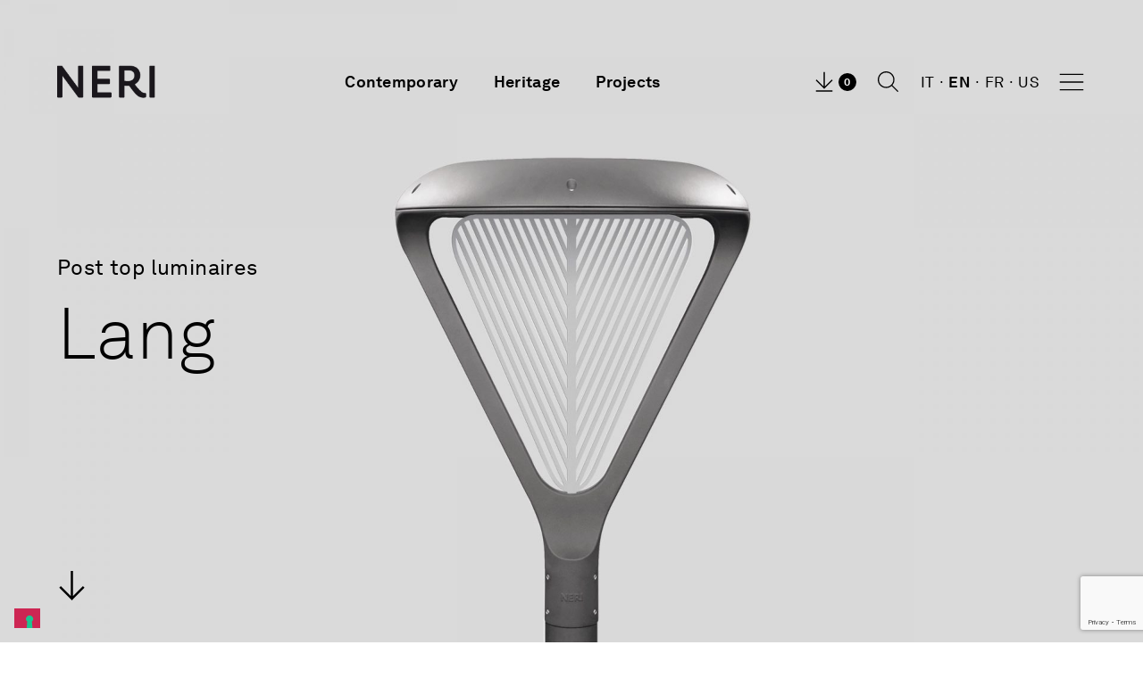

--- FILE ---
content_type: text/html; charset=UTF-8
request_url: https://www.neri.biz/en/product/contemporary-products/lighting-contemporary/post-top-luminaires/lang-2/
body_size: 26232
content:
<!DOCTYPE html>

<html class="no-js" lang="en-GB">

	<head>

		<meta charset="UTF-8">
		<meta name="viewport" content="width=device-width, initial-scale=1.0" >
		<link rel="preload" href="/wp-content/themes/twentytwenty-child/fonts/AkkuratLLWeb-Light.woff2" as="font" type="font/woff2" crossorigin>
		<link rel="preload" href="/wp-content/themes/twentytwenty-child/fonts/AkkuratLLWeb-Regular.woff2" as="font" type="font/woff2" crossorigin>
		
		
		<title>Lang &#8211; Neri SpA</title>
  <script>
      template_directory_uri    = 'https://www.neri.biz/wp-content/themes/twentytwenty-child';
      errorWarning = 'Warning';
      errorWarningCaptcha = "Please, complete the captcha!";
      errorWarningEmails = 'The emails entered do not match!';
      errorWarningPasswordCompare = 'The passwords entered do not match!';
      errorWarningPasswordLength = 'The password must be at least 6 characters long!';
      overviewOpenButtonLabel   = 'Click to see the complete configuration';
      overviewCloseButtonLabel  = 'Close';
      overviewTitle       = 'Overview';
      overviewAddFilesToDownloads = 'Add files to downloads';
      overviewDownloadConfigurationFiles = 'Download the configuration';
      overviewSaveConfiguration = 'Save configuration';
      overviewRequestQuote    = 'Request a quote';
      filterTypologyComponentAllOption = 'Filter all';
      configureAddedComponentTitle = 'Title of the added component';
      removeComponentLabelOnAddedComponent = 'Remove the added component';
      hideFiltersLabelOnAddedComponent = 'Hide the filters of the added component';
      owlCarouselComponentsParentsTextOnNav = 'Please, select one product to start the configuration';
      globalUserIdLogged      = '0';
      globalAllFiles        = 'All files';
      globalSavedWithSuccess_f  = 'Saved successfully';
      globalSavedWithSuccess_m  = 'Saved successfully';
      globalProductsNotFound    = 'No products compliant with filters';
      globNeriSearchWaiting     = 'Research in progress...';
      globNeriWaiting     = 'Loading...';
      distAgentNoElements = "There aren't elements in";
      addOtherComponenstInConf = "Add other components to this configuration";
      projectsFilterCounter = 'Projects';
      neriLabelConfigure = "Add and configure";
      neriLabelDeselect = "Deselect";
      linkRequestQuotation = "/en/quotation-request/";
      correctQuotationSended = "Request sent successfully";
      configureSelectAllFieldButton = "Select all the options to complete the setup";
      baseApiUrl = 'https://mes.neri.biz/';
      isUserAgente = '0'
  </script>
  			<script class="_iub_cs_skip" src="https://cs.iubenda.com/autoblocking/3469987.js"></script>
            <meta name='robots' content='max-image-preview:large' />
<link rel="alternate" href="https://www.neri.biz/it/prodotto/contemporary/illuminazione/testa-palo/lang/" hreflang="it" />
<link rel="alternate" href="https://www.neri.biz/en/product/contemporary-products/lighting-contemporary/post-top-luminaires/lang-2/" hreflang="en-GB" />
<link rel="alternate" href="https://www.neri.biz/fr/produit/produits-contemporary/eclairage/tete-de-mat_fr/lang/" hreflang="fr" />
<link rel="alternate" href="https://www.neri.biz/us/product/contemporary-products/lighting-contemporary/post-top-luminaires/lang-2/" hreflang="en-US" />

<!-- Google Tag Manager for WordPress by gtm4wp.com -->
<script data-cfasync="false" data-pagespeed-no-defer>
	var gtm4wp_datalayer_name = "dataLayer";
	var dataLayer = dataLayer || [];
</script>
<!-- End Google Tag Manager for WordPress by gtm4wp.com --><link rel='dns-prefetch' href='//cdn.iubenda.com' />
<link rel='dns-prefetch' href='//www.google.com' />
<link rel='dns-prefetch' href='//maxcdn.bootstrapcdn.com' />
<link rel='dns-prefetch' href='//cdnjs.cloudflare.com' />
<link rel='dns-prefetch' href='//fonts.googleapis.com' />
<link rel='dns-prefetch' href='//s.w.org' />
<link rel="alternate" type="application/rss+xml" title="Neri SpA &raquo; Feed" href="https://www.neri.biz/en/feed/" />
<link rel="alternate" type="application/rss+xml" title="Neri SpA &raquo; Comments Feed" href="https://www.neri.biz/en/comments/feed/" />
		<!-- This site uses the Google Analytics by MonsterInsights plugin v8.23.1 - Using Analytics tracking - https://www.monsterinsights.com/ -->
							<script src="//www.googletagmanager.com/gtag/js?id=G-9R8VQD190D"  data-cfasync="false" data-wpfc-render="false" async></script>
			<script data-cfasync="false" data-wpfc-render="false">
				var mi_version = '8.23.1';
				var mi_track_user = true;
				var mi_no_track_reason = '';
				
								var disableStrs = [
										'ga-disable-G-9R8VQD190D',
									];

				/* Function to detect opted out users */
				function __gtagTrackerIsOptedOut() {
					for (var index = 0; index < disableStrs.length; index++) {
						if (document.cookie.indexOf(disableStrs[index] + '=true') > -1) {
							return true;
						}
					}

					return false;
				}

				/* Disable tracking if the opt-out cookie exists. */
				if (__gtagTrackerIsOptedOut()) {
					for (var index = 0; index < disableStrs.length; index++) {
						window[disableStrs[index]] = true;
					}
				}

				/* Opt-out function */
				function __gtagTrackerOptout() {
					for (var index = 0; index < disableStrs.length; index++) {
						document.cookie = disableStrs[index] + '=true; expires=Thu, 31 Dec 2099 23:59:59 UTC; path=/';
						window[disableStrs[index]] = true;
					}
				}

				if ('undefined' === typeof gaOptout) {
					function gaOptout() {
						__gtagTrackerOptout();
					}
				}
								window.dataLayer = window.dataLayer || [];

				window.MonsterInsightsDualTracker = {
					helpers: {},
					trackers: {},
				};
				if (mi_track_user) {
					function __gtagDataLayer() {
						dataLayer.push(arguments);
					}

					function __gtagTracker(type, name, parameters) {
						if (!parameters) {
							parameters = {};
						}

						if (parameters.send_to) {
							__gtagDataLayer.apply(null, arguments);
							return;
						}

						if (type === 'event') {
														parameters.send_to = monsterinsights_frontend.v4_id;
							var hookName = name;
							if (typeof parameters['event_category'] !== 'undefined') {
								hookName = parameters['event_category'] + ':' + name;
							}

							if (typeof MonsterInsightsDualTracker.trackers[hookName] !== 'undefined') {
								MonsterInsightsDualTracker.trackers[hookName](parameters);
							} else {
								__gtagDataLayer('event', name, parameters);
							}
							
						} else {
							__gtagDataLayer.apply(null, arguments);
						}
					}

					__gtagTracker('js', new Date());
					__gtagTracker('set', {
						'developer_id.dZGIzZG': true,
											});
										__gtagTracker('config', 'G-9R8VQD190D', {"forceSSL":"true","link_attribution":"true"} );
															window.gtag = __gtagTracker;										(function () {
						/* https://developers.google.com/analytics/devguides/collection/analyticsjs/ */
						/* ga and __gaTracker compatibility shim. */
						var noopfn = function () {
							return null;
						};
						var newtracker = function () {
							return new Tracker();
						};
						var Tracker = function () {
							return null;
						};
						var p = Tracker.prototype;
						p.get = noopfn;
						p.set = noopfn;
						p.send = function () {
							var args = Array.prototype.slice.call(arguments);
							args.unshift('send');
							__gaTracker.apply(null, args);
						};
						var __gaTracker = function () {
							var len = arguments.length;
							if (len === 0) {
								return;
							}
							var f = arguments[len - 1];
							if (typeof f !== 'object' || f === null || typeof f.hitCallback !== 'function') {
								if ('send' === arguments[0]) {
									var hitConverted, hitObject = false, action;
									if ('event' === arguments[1]) {
										if ('undefined' !== typeof arguments[3]) {
											hitObject = {
												'eventAction': arguments[3],
												'eventCategory': arguments[2],
												'eventLabel': arguments[4],
												'value': arguments[5] ? arguments[5] : 1,
											}
										}
									}
									if ('pageview' === arguments[1]) {
										if ('undefined' !== typeof arguments[2]) {
											hitObject = {
												'eventAction': 'page_view',
												'page_path': arguments[2],
											}
										}
									}
									if (typeof arguments[2] === 'object') {
										hitObject = arguments[2];
									}
									if (typeof arguments[5] === 'object') {
										Object.assign(hitObject, arguments[5]);
									}
									if ('undefined' !== typeof arguments[1].hitType) {
										hitObject = arguments[1];
										if ('pageview' === hitObject.hitType) {
											hitObject.eventAction = 'page_view';
										}
									}
									if (hitObject) {
										action = 'timing' === arguments[1].hitType ? 'timing_complete' : hitObject.eventAction;
										hitConverted = mapArgs(hitObject);
										__gtagTracker('event', action, hitConverted);
									}
								}
								return;
							}

							function mapArgs(args) {
								var arg, hit = {};
								var gaMap = {
									'eventCategory': 'event_category',
									'eventAction': 'event_action',
									'eventLabel': 'event_label',
									'eventValue': 'event_value',
									'nonInteraction': 'non_interaction',
									'timingCategory': 'event_category',
									'timingVar': 'name',
									'timingValue': 'value',
									'timingLabel': 'event_label',
									'page': 'page_path',
									'location': 'page_location',
									'title': 'page_title',
									'referrer' : 'page_referrer',
								};
								for (arg in args) {
																		if (!(!args.hasOwnProperty(arg) || !gaMap.hasOwnProperty(arg))) {
										hit[gaMap[arg]] = args[arg];
									} else {
										hit[arg] = args[arg];
									}
								}
								return hit;
							}

							try {
								f.hitCallback();
							} catch (ex) {
							}
						};
						__gaTracker.create = newtracker;
						__gaTracker.getByName = newtracker;
						__gaTracker.getAll = function () {
							return [];
						};
						__gaTracker.remove = noopfn;
						__gaTracker.loaded = true;
						window['__gaTracker'] = __gaTracker;
					})();
									} else {
										console.log("");
					(function () {
						function __gtagTracker() {
							return null;
						}

						window['__gtagTracker'] = __gtagTracker;
						window['gtag'] = __gtagTracker;
					})();
									}
			</script>
				<!-- / Google Analytics by MonsterInsights -->
				<script>
			window._wpemojiSettings = {"baseUrl":"https:\/\/s.w.org\/images\/core\/emoji\/13.1.0\/72x72\/","ext":".png","svgUrl":"https:\/\/s.w.org\/images\/core\/emoji\/13.1.0\/svg\/","svgExt":".svg","source":{"concatemoji":"https:\/\/www.neri.biz\/wp-includes\/js\/wp-emoji-release.min.js?ver=5.8.2"}};
			!function(e,a,t){var n,r,o,i=a.createElement("canvas"),p=i.getContext&&i.getContext("2d");function s(e,t){var a=String.fromCharCode;p.clearRect(0,0,i.width,i.height),p.fillText(a.apply(this,e),0,0);e=i.toDataURL();return p.clearRect(0,0,i.width,i.height),p.fillText(a.apply(this,t),0,0),e===i.toDataURL()}function c(e){var t=a.createElement("script");t.src=e,t.defer=t.type="text/javascript",a.getElementsByTagName("head")[0].appendChild(t)}for(o=Array("flag","emoji"),t.supports={everything:!0,everythingExceptFlag:!0},r=0;r<o.length;r++)t.supports[o[r]]=function(e){if(!p||!p.fillText)return!1;switch(p.textBaseline="top",p.font="600 32px Arial",e){case"flag":return s([127987,65039,8205,9895,65039],[127987,65039,8203,9895,65039])?!1:!s([55356,56826,55356,56819],[55356,56826,8203,55356,56819])&&!s([55356,57332,56128,56423,56128,56418,56128,56421,56128,56430,56128,56423,56128,56447],[55356,57332,8203,56128,56423,8203,56128,56418,8203,56128,56421,8203,56128,56430,8203,56128,56423,8203,56128,56447]);case"emoji":return!s([10084,65039,8205,55357,56613],[10084,65039,8203,55357,56613])}return!1}(o[r]),t.supports.everything=t.supports.everything&&t.supports[o[r]],"flag"!==o[r]&&(t.supports.everythingExceptFlag=t.supports.everythingExceptFlag&&t.supports[o[r]]);t.supports.everythingExceptFlag=t.supports.everythingExceptFlag&&!t.supports.flag,t.DOMReady=!1,t.readyCallback=function(){t.DOMReady=!0},t.supports.everything||(n=function(){t.readyCallback()},a.addEventListener?(a.addEventListener("DOMContentLoaded",n,!1),e.addEventListener("load",n,!1)):(e.attachEvent("onload",n),a.attachEvent("onreadystatechange",function(){"complete"===a.readyState&&t.readyCallback()})),(n=t.source||{}).concatemoji?c(n.concatemoji):n.wpemoji&&n.twemoji&&(c(n.twemoji),c(n.wpemoji)))}(window,document,window._wpemojiSettings);
		</script>
		<style>
img.wp-smiley,
img.emoji {
	display: inline !important;
	border: none !important;
	box-shadow: none !important;
	height: 1em !important;
	width: 1em !important;
	margin: 0 .07em !important;
	vertical-align: -0.1em !important;
	background: none !important;
	padding: 0 !important;
}
</style>
	<link rel='stylesheet' id='wp-block-library-css'  href='https://www.neri.biz/wp-includes/css/dist/block-library/style.min.css?ver=5.8.2' media='all' />
<link rel='stylesheet' id='wc-block-vendors-style-css'  href='https://www.neri.biz/wp-content/plugins/woocommerce/packages/woocommerce-blocks/build/vendors-style.css?ver=3.4.0' media='all' />
<link rel='stylesheet' id='wc-block-style-css'  href='https://www.neri.biz/wp-content/plugins/woocommerce/packages/woocommerce-blocks/build/style.css?ver=3.4.0' media='all' />
<link rel='stylesheet' id='contact-form-7-css'  href='https://www.neri.biz/wp-content/plugins/contact-form-7/includes/css/styles.css?ver=5.3' media='all' />
<link rel='stylesheet' id='mailup-css'  href='https://www.neri.biz/wp-content/plugins/mailup-email-and-newsletter-subscription-form/public/css/mailup-public.css?ver=1.1.0' media='all' />
<link rel='stylesheet' id='pp-bootstrap-css'  href='https://www.neri.biz/wp-content/plugins/ppress/assets/css/flat-ui/bs/css/bs.css?ver=5.8.2' media='all' />
<link rel='stylesheet' id='pp-flat-ui-css'  href='https://www.neri.biz/wp-content/plugins/ppress/assets/css/flat-ui/css/flat-ui.css?ver=5.8.2' media='all' />
<link rel='stylesheet' id='ppcore-css'  href='https://www.neri.biz/wp-content/plugins/ppress/assets/css/ppcore.css?ver=5.8.2' media='all' />
<link rel='stylesheet' id='photoswipe-css'  href='https://www.neri.biz/wp-content/plugins/woocommerce/assets/css/photoswipe/photoswipe.min.css?ver=4.6.1' media='all' />
<link rel='stylesheet' id='photoswipe-default-skin-css'  href='https://www.neri.biz/wp-content/plugins/woocommerce/assets/css/photoswipe/default-skin/default-skin.min.css?ver=4.6.1' media='all' />
<link rel='stylesheet' id='woocommerce-layout-css'  href='https://www.neri.biz/wp-content/plugins/woocommerce/assets/css/woocommerce-layout.css?ver=4.6.1' media='all' />
<link rel='stylesheet' id='woocommerce-smallscreen-css'  href='https://www.neri.biz/wp-content/plugins/woocommerce/assets/css/woocommerce-smallscreen.css?ver=4.6.1' media='only screen and (max-width: 768px)' />
<link rel='stylesheet' id='woocommerce-general-css'  href='//www.neri.biz/wp-content/plugins/woocommerce/assets/css/twenty-twenty.css?ver=4.6.1' media='all' />
<style id='woocommerce-inline-inline-css'>
.woocommerce form .form-row .required { visibility: visible; }
</style>
<link rel='stylesheet' id='wpcf7-redirect-script-frontend-css'  href='https://www.neri.biz/wp-content/plugins/wpcf7-redirect/build/css/wpcf7-redirect-frontend.min.css?ver=5.8.2' media='all' />
<link rel='stylesheet' id='e17fab216-css'  href='https://www.neri.biz/wp-content/uploads/essential-addons-elementor/734e5f942.min.css?ver=1768609262' media='all' />
<link rel='stylesheet' id='parent-style-css'  href='https://www.neri.biz/wp-content/themes/twentytwenty/style.css?ver=5.8.2' media='all' />
<link rel='stylesheet' id='style-2-css'  href='https://www.neri.biz/wp-content/themes/twentytwenty-child/style-2.css?ver=6.0.2' media='all' />
<link rel='stylesheet' id='material-icon-css'  href='https://fonts.googleapis.com/icon?family=Material+Icons&#038;ver=5.8.2' media='all' />
<link rel='stylesheet' id='bootstrap_css-css'  href='https://cdnjs.cloudflare.com/ajax/libs/twitter-bootstrap/4.1.2/css/bootstrap.min.css?ver=5.8.2' media='all' />
<link rel='stylesheet' id='jquery-ui-css-css'  href='https://cdnjs.cloudflare.com/ajax/libs/jqueryui/1.13.2/themes/base/jquery-ui.min.css?ver=5.8.2' media='all' />
<link rel='stylesheet' id='jquery_toast_plugin_master_css-css'  href='https://www.neri.biz/wp-content/themes/twentytwenty-child/jquery-toast-plugin-master/dist/jquery.toast.min.css?ver=5.8.2' media='all' />
<link rel='stylesheet' id='jquery_editable_select_master_css-css'  href='https://www.neri.biz/wp-content/themes/twentytwenty-child/jquery-editable-select-master/dist/jquery-editable-select.min.css?ver=5.8.2' media='all' />
<link rel='stylesheet' id='twentytwenty-style-css'  href='https://www.neri.biz/wp-content/themes/twentytwenty-child/style.css?ver=6.0.56' media='all' />
<style id='twentytwenty-style-inline-css'>
.color-accent,.color-accent-hover:hover,.color-accent-hover:focus,:root .has-accent-color,.has-drop-cap:not(:focus):first-letter,.wp-block-button.is-style-outline,a { color: #cd2653; }blockquote,.border-color-accent,.border-color-accent-hover:hover,.border-color-accent-hover:focus { border-color: #cd2653; }button,.button,.faux-button,.wp-block-button__link,.wp-block-file .wp-block-file__button,input[type="button"],input[type="reset"],input[type="submit"],.bg-accent,.bg-accent-hover:hover,.bg-accent-hover:focus,:root .has-accent-background-color,.comment-reply-link { background-color: #cd2653; }.fill-children-accent,.fill-children-accent * { fill: #cd2653; }body,.entry-title a,:root .has-primary-color { color: #000000; }:root .has-primary-background-color { background-color: #000000; }cite,figcaption,.wp-caption-text,.post-meta,.entry-content .wp-block-archives li,.entry-content .wp-block-categories li,.entry-content .wp-block-latest-posts li,.wp-block-latest-comments__comment-date,.wp-block-latest-posts__post-date,.wp-block-embed figcaption,.wp-block-image figcaption,.wp-block-pullquote cite,.comment-metadata,.comment-respond .comment-notes,.comment-respond .logged-in-as,.pagination .dots,.entry-content hr:not(.has-background),hr.styled-separator,:root .has-secondary-color { color: #6d6d6d; }:root .has-secondary-background-color { background-color: #6d6d6d; }pre,fieldset,input,textarea,table,table *,hr { border-color: #dcd7ca; }caption,code,code,kbd,samp,.wp-block-table.is-style-stripes tbody tr:nth-child(odd),:root .has-subtle-background-background-color { background-color: #dcd7ca; }.wp-block-table.is-style-stripes { border-bottom-color: #dcd7ca; }.wp-block-latest-posts.is-grid li { border-top-color: #dcd7ca; }:root .has-subtle-background-color { color: #dcd7ca; }body:not(.overlay-header) .primary-menu > li > a,body:not(.overlay-header) .primary-menu > li > .icon,.modal-menu a,.footer-menu a, .footer-widgets a,#site-footer .wp-block-button.is-style-outline,.wp-block-pullquote:before,.singular:not(.overlay-header) .entry-header a,.archive-header a,.header-footer-group .color-accent,.header-footer-group .color-accent-hover:hover { color: #cd2653; }.social-icons a,#site-footer button:not(.toggle),#site-footer .button,#site-footer .faux-button,#site-footer .wp-block-button__link,#site-footer .wp-block-file__button,#site-footer input[type="button"],#site-footer input[type="reset"],#site-footer input[type="submit"] { background-color: #cd2653; }.header-footer-group,body:not(.overlay-header) #site-header .toggle,.menu-modal .toggle { color: #000000; }body:not(.overlay-header) .primary-menu ul { background-color: #000000; }body:not(.overlay-header) .primary-menu > li > ul:after { border-bottom-color: #000000; }body:not(.overlay-header) .primary-menu ul ul:after { border-left-color: #000000; }.site-description,body:not(.overlay-header) .toggle-inner .toggle-text,.widget .post-date,.widget .rss-date,.widget_archive li,.widget_categories li,.widget cite,.widget_pages li,.widget_meta li,.widget_nav_menu li,.powered-by-wordpress,.to-the-top,.singular .entry-header .post-meta,.singular:not(.overlay-header) .entry-header .post-meta a { color: #6d6d6d; }.header-footer-group pre,.header-footer-group fieldset,.header-footer-group input,.header-footer-group textarea,.header-footer-group table,.header-footer-group table *,.footer-nav-widgets-wrapper,#site-footer,.menu-modal nav *,.footer-widgets-outer-wrapper,.footer-top { border-color: #dcd7ca; }.header-footer-group table caption,body:not(.overlay-header) .header-inner .toggle-wrapper::before { background-color: #dcd7ca; }
</style>
<link rel='stylesheet' id='twentytwenty-print-style-css'  href='https://www.neri.biz/wp-content/themes/twentytwenty/print.css?ver=6.0.56' media='print' />
<!--n2css--><script src='https://www.neri.biz/wp-content/plugins/google-analytics-for-wordpress/assets/js/frontend-gtag.min.js?ver=8.23.1' id='monsterinsights-frontend-script-js'></script>
<script data-cfasync="false" data-wpfc-render="false" id='monsterinsights-frontend-script-js-extra'>var monsterinsights_frontend = {"js_events_tracking":"true","download_extensions":"doc,pdf,ppt,zip,xls,docx,pptx,xlsx","inbound_paths":"[{\"path\":\"\\\/us\\\/\",\"label\":\"usa\"},{\"path\":\"\\\/recommend\\\/\",\"label\":\"affiliate\"}]","home_url":"https:\/\/www.neri.biz","hash_tracking":"false","v4_id":"G-9R8VQD190D"};</script>
<script src='https://www.neri.biz/wp-includes/js/jquery/jquery.min.js?ver=3.6.0' id='jquery-core-js'></script>
<script src='https://www.neri.biz/wp-includes/js/jquery/jquery-migrate.min.js?ver=3.3.2' id='jquery-migrate-js'></script>

<script  type="text/javascript" class=" _iub_cs_skip" id='iubenda-head-inline-scripts-0'>

var _iub = _iub || [];
_iub.csConfiguration = {"askConsentAtCookiePolicyUpdate":true,"countryDetection":true,"enableFadp":true,"enableLgpd":true,"enableRemoteConsent":true,"enableUspr":true,"floatingPreferencesButtonDisplay":"bottom-left","lgpdAppliesGlobally":false,"perPurposeConsent":true,"preferenceCookie":{"expireAfter":120},"reloadOnConsent":true,"siteId":3469987,"whitelabel":false,"cookiePolicyId":68543880,"lang":"en-GB", "banner":{ "acceptButtonColor":"#000000","acceptButtonDisplay":true,"backgroundColor":"#FFFFFF","closeButtonDisplay":false,"customizeButtonDisplay":true,"explicitWithdrawal":true,"listPurposes":true,"linksColor":"#000000","position":"float-bottom-right","rejectButtonColor":"#000000","rejectButtonDisplay":true,"showPurposesToggles":true,"textColor":"#000000" }};
</script>
<script  type="text/javascript" class=" _iub_cs_skip" src='//cdn.iubenda.com/cs/gpp/stub.js?ver=3.10.0' id='iubenda-head-scripts-1-js'></script>
<script  type="text/javascript" charset="UTF-8" async="" class=" _iub_cs_skip" src='//cdn.iubenda.com/cs/iubenda_cs.js?ver=3.10.0' id='iubenda-head-scripts-2-js'></script>
<script src='https://www.neri.biz/wp-content/plugins/mailup-email-and-newsletter-subscription-form/admin/js/jquery.validate.min.js?ver=1.19.3' id='mailup_validate-js'></script>
<script id='mailup-js-extra'>
var mailup_params = {"ajax_url":"https:\/\/www.neri.biz\/wp-admin\/admin-ajax.php","ajaxNonce":"15b701dade"};
</script>
<script src='https://www.neri.biz/wp-content/plugins/mailup-email-and-newsletter-subscription-form/public/js/mailup-public.js?ver=1.1.0' id='mailup-js'></script>
<script id='wp-statistics-tracker-js-extra'>
var WP_Statistics_Tracker_Object = {"hitRequestUrl":"https:\/\/www.neri.biz\/wp-json\/wp-statistics\/v2\/hit?wp_statistics_hit_rest=yes&track_all=1&current_page_type=product&current_page_id=9756&search_query&page_uri=L2VuL3Byb2R1Y3QvY29udGVtcG9yYXJ5LXByb2R1Y3RzL2xpZ2h0aW5nLWNvbnRlbXBvcmFyeS9wb3N0LXRvcC1sdW1pbmFpcmVzL2xhbmctMi8","keepOnlineRequestUrl":"https:\/\/www.neri.biz\/wp-json\/wp-statistics\/v2\/online?wp_statistics_hit_rest=yes&track_all=1&current_page_type=product&current_page_id=9756&search_query&page_uri=L2VuL3Byb2R1Y3QvY29udGVtcG9yYXJ5LXByb2R1Y3RzL2xpZ2h0aW5nLWNvbnRlbXBvcmFyeS9wb3N0LXRvcC1sdW1pbmFpcmVzL2xhbmctMi8","option":{"dntEnabled":"1","cacheCompatibility":""}};
</script>
<script src='https://www.neri.biz/wp-content/plugins/wp-statistics/assets/js/tracker.js?ver=5.8.2' id='wp-statistics-tracker-js'></script>
<script src='https://maxcdn.bootstrapcdn.com/bootstrap/3.3.7/js/bootstrap.min.js?ver=5.8.2' id='bootstrap_js-js'></script>
<script src='https://cdnjs.cloudflare.com/ajax/libs/jqueryui/1.13.2/jquery-ui.min.js?ver=5.8.2' id='jquery-ui-js'></script>
<script id='script_default-js-extra'>
var my_vars = {"ajaxurl":"https:\/\/www.neri.biz\/wp-admin\/admin-ajax.php"};
</script>
<script src='https://www.neri.biz/wp-content/themes/twentytwenty-child/default.js?ver=2.4.0.20260117002102' id='script_default-js'></script>
<script src='https://www.neri.biz/wp-content/themes/twentytwenty-child/jquery-toast-plugin-master/dist/jquery.toast.min.js?ver=5.8.2' id='jquery_toast_plugin_master_js-js'></script>
<script src='https://www.neri.biz/wp-content/themes/twentytwenty-child/jquery-editable-select-master/dist/jquery-editable-select.min.js?ver=5.8.2' id='jquery_editable_select_master_js-js'></script>
<script src='https://www.neri.biz/wp-content/themes/twentytwenty-child/woocommerce/assets/js/prodotto_padre.js?v=20260117002102&#038;ver=5.8.2' id='prodotto_padre_js-js'></script>
<script src='https://www.neri.biz/wp-content/themes/twentytwenty-child/woocommerce/pages/stile/collections/assets/collection.js?v=20260117002102&#038;ver=5.8.2' id='collection_js-js'></script>
<script src='https://www.neri.biz/wp-content/themes/twentytwenty-child/area_reserved/assets/default.js?v=2.0.10&#038;ver=5.8.2' id='script_area_reserved-js'></script>
<script src='https://www.neri.biz/wp-content/themes/twentytwenty-child/tracking/tracking.js?v=2.0.11&#038;ver=5.8.2' id='script_tracking-js'></script>
<script src='https://www.neri.biz/wp-content/themes/twentytwenty/assets/js/index.js?ver=6.0.56' id='twentytwenty-js-js' async></script>
<link rel="https://api.w.org/" href="https://www.neri.biz/wp-json/" /><link rel="alternate" type="application/json" href="https://www.neri.biz/wp-json/wp/v2/product/9756" /><link rel="EditURI" type="application/rsd+xml" title="RSD" href="https://www.neri.biz/xmlrpc.php?rsd" />
<link rel="wlwmanifest" type="application/wlwmanifest+xml" href="https://www.neri.biz/wp-includes/wlwmanifest.xml" /> 
<meta name="generator" content="WordPress 5.8.2" />
<meta name="generator" content="WooCommerce 4.6.1" />
<link rel="canonical" href="https://www.neri.biz/en/product/contemporary-products/lighting-contemporary/post-top-luminaires/lang-2/" />
<link rel='shortlink' href='https://www.neri.biz/?p=9756' />
<link rel="alternate" type="application/json+oembed" href="https://www.neri.biz/wp-json/oembed/1.0/embed?url=https%3A%2F%2Fwww.neri.biz%2Fen%2Fproduct%2Fcontemporary-products%2Flighting-contemporary%2Fpost-top-luminaires%2Flang-2%2F" />
<link rel="alternate" type="text/xml+oembed" href="https://www.neri.biz/wp-json/oembed/1.0/embed?url=https%3A%2F%2Fwww.neri.biz%2Fen%2Fproduct%2Fcontemporary-products%2Flighting-contemporary%2Fpost-top-luminaires%2Flang-2%2F&#038;format=xml" />

<!-- Google Tag Manager for WordPress by gtm4wp.com -->
<!-- GTM Container placement set to off -->
<script data-cfasync="false" data-pagespeed-no-defer type="text/javascript">
	var dataLayer_content = {"pagePostType":"product","pagePostType2":"single-product","pagePostAuthor":"webmaster"};
	dataLayer.push( dataLayer_content );
</script>
<script>
	console.warn && console.warn("[GTM4WP] Google Tag Manager container code placement set to OFF !!!");
	console.warn && console.warn("[GTM4WP] Data layer codes are active but GTM container must be loaded using custom coding !!!");
</script>
<!-- End Google Tag Manager for WordPress by gtm4wp.com -->
		<script>
		(function(h,o,t,j,a,r){
			h.hj=h.hj||function(){(h.hj.q=h.hj.q||[]).push(arguments)};
			h._hjSettings={hjid:3924215,hjsv:5};
			a=o.getElementsByTagName('head')[0];
			r=o.createElement('script');r.async=1;
			r.src=t+h._hjSettings.hjid+j+h._hjSettings.hjsv;
			a.appendChild(r);
		})(window,document,'//static.hotjar.com/c/hotjar-','.js?sv=');
		</script>
		<!-- Analytics by WP Statistics v14.3.5 - https://wp-statistics.com/ -->
	<script>document.documentElement.className = document.documentElement.className.replace( 'no-js', 'js' );</script>
		<noscript><style>.woocommerce-product-gallery{ opacity: 1 !important; }</style></noscript>
	<style id="custom-background-css">
body.custom-background { background-color: #fff; }
</style>
	<link rel="icon" href="https://www.neri.biz/wp-content/uploads/2021/09/cropped-Neri_Favicon_512x512-1-32x32.png" sizes="32x32" />
<link rel="icon" href="https://www.neri.biz/wp-content/uploads/2021/09/cropped-Neri_Favicon_512x512-1-192x192.png" sizes="192x192" />
<link rel="apple-touch-icon" href="https://www.neri.biz/wp-content/uploads/2021/09/cropped-Neri_Favicon_512x512-1-180x180.png" />
<meta name="msapplication-TileImage" content="https://www.neri.biz/wp-content/uploads/2021/09/cropped-Neri_Favicon_512x512-1-270x270.png" />

	</head>

	<body data-rsssl=1 class="product-template-default single single-product postid-9756 custom-background wp-custom-logo wp-embed-responsive theme-twentytwenty woocommerce woocommerce-page woocommerce-no-js singular enable-search-modal has-post-thumbnail has-single-pagination not-showing-comments show-avatars footer-top-visible elementor-default elementor-kit-11817">

		<a class="skip-link screen-reader-text" href="#site-content">Skip to the content</a>
		<div class="se-pre-con"></div>

		<header id="site-header" class="header-footer-group" role="banner">

			<div class="header-inner section-inner">

				<div class="header-titles-wrapper">
										<div class="header-titles">

						<div class="site-logo faux-heading"><a href="https://www.neri.biz/en/" class="custom-logo-link" rel="home"><img width="172" height="60" src="https://www.neri.biz/wp-content/uploads/2020/06/cropped-logo.png" class="custom-logo" alt="Neri SpA" /></a><span class="screen-reader-text">Neri SpA</span></div>
					</div><!-- .header-titles -->


				</div><!-- .header-titles-wrapper -->

				<div class="header-navigation-wrapper d-flex">

					
							<nav class="primary-menu-wrapper d-block" aria-label="Horizontal" role="navigation">

								<ul class="primary-menu reset-list-style">

								<li id="menu-item-255" class="menu-item menu-item-type-custom menu-item-object-custom menu-item-255"><a href="https://www.neri.biz/en/product-category/contemporary-products/">Contemporary</a></li>
<li id="menu-item-2941" class="menu-item menu-item-type-custom menu-item-object-custom menu-item-2941"><a href="https://www.neri.biz/en/product-category/heritage-products/">Heritage</a></li>
<li id="menu-item-8456" class="menu-item menu-item-type-post_type menu-item-object-page menu-item-8456"><a href="https://www.neri.biz/en/projects/">Projects</a></li>

								</ul>

							</nav><!-- .primary-menu-wrapper -->

												
						<div class="header-toggles hide-no-js d-block">
							<div class="toggle nav-toggle desktop-nav-toggle p-0" data-toggle-target=".downloads-modal" data-toggle-body-class="showing-downloads-modal" aria-expanded="false" data-set-focus=".close-nav-toggle">

								<button class="toggle nav-toggle desktop-nav-toggle">
									<span class="toggle-inner">
										<span class="material-icons toggle-icon icon-dw d-flex" style='--myVar: "0";'>
											<svg xmlns="http://www.w3.org/2000/svg" width="24" height="24" viewBox="0 0 24 24">
												<g id="Symbols" stroke="none" stroke-width="1" fill="none" fill-rule="evenodd">
													<g id="Icons/Download">
														<path d="M5,19 L19,19 L19,20 L5,20 L5,19 Z M12,17.71 L4.9,10.6 L5.6,9.9 L11.5,15.79 L11.5,3.5 L12.5,3.5 L12.5,15.79 L18.4,9.9 L19.1,10.6 L12,17.71 Z" id="Shape" fill="#000000"></path>
													</g>
												</g>
											</svg>
										</span>
										
									</span>
								</button><!-- .nav-toggle -->
								
								<div style="display: none;" class="toast-dw"></div>

							</div><!-- .nav-toggle-wrapper -->

						</div><!-- .header-toggles -->
						
						
							<div class="toggle-wrapper search-toggle-wrapper">
								

								<button class="toggle nav-toggle desktop-nav-toggle" data-toggle-target=".search-modal" data-toggle-body-class="showing-search-modal" aria-expanded="false" data-set-focus=".close-nav-toggle">
									<span class="material-icons toggle-inner toggle-icon">
										<!-- search -->
										<svg width="32" height="32" viewBox="0 0 24 24" >
											<g id="Symbols" stroke="none" stroke-width="1" fill="none" fill-rule="evenodd">
												<g id="Icons/Search">
													<path d="M20.35,19.65 L15.28,14.58 C17.7503663,11.7326723 17.5223318,7.44043499 14.7641818,4.87088376 C12.0060319,2.30133253 7.70841409,2.37737579 5.04289494,5.04289494 C2.37737579,7.70841409 2.30133253,12.0060319 4.87088376,14.7641818 C7.44043499,17.5223318 11.7326723,17.7503663 14.58,15.28 L19.65,20.35 L20.35,19.65 Z M4,10 C4,6.6862915 6.6862915,4 10,4 C13.3137085,4 16,6.6862915 16,10 C16,13.3137085 13.3137085,16 10,16 C6.6862915,16 4,13.3137085 4,10 Z" id="Shape" fill="#000000"></path>
												</g>
											</g>
										</svg>
									</span>
								</button><!-- .search-toggle -->

							</div>

							
													<div class="language-switcher mx-3">
								<a href="https://www.neri.biz/it/prodotto/contemporary/illuminazione/testa-palo/lang/" class="">IT</a><span class="separator"> · </span><a href="https://www.neri.biz/en/product/contemporary-products/lighting-contemporary/post-top-luminaires/lang-2/" class="selected">EN</a><span class="separator"> · </span><a href="https://www.neri.biz/fr/produit/produits-contemporary/eclairage/tete-de-mat_fr/lang/" class="">FR</a><span class="separator"> · </span><a href="https://www.neri.biz/us/product/contemporary-products/lighting-contemporary/post-top-luminaires/lang-2/" class="">US</a>							</div>
													
						<div class="header-toggles hide-no-js d-block">
							<div class="toggle-wrapper nav-toggle-wrapper has-expanded-menu">

								<button class="toggle nav-toggle desktop-nav-toggle" data-toggle-target=".menu-modal" data-toggle-body-class="showing-menu-modal" aria-expanded="false" data-set-focus=".close-nav-toggle">
									<span class="toggle-inner">
										<span class="material-icons toggle-icon">
											<svg width="24px" height="24px" viewBox="0 0 24 24" version="1.1" xmlns="http://www.w3.org/2000/svg" xmlns:xlink="http://www.w3.org/1999/xlink">
											    <g id="Symbols" stroke="none" stroke-width="1" fill="none" fill-rule="evenodd">
											        <g id="Icons/Menu">
											            <rect id="Background" x="0" y="0" width="24" height="24"></rect>
											            <path d="M22,5 L22,6 L2,6 L2,5 L22,5 Z M2,12.5 L22,12.5 L22,11.5 L2,11.5 L2,12.5 Z M2,19 L22,19 L22,18 L2,18 L2,19 Z" id="Shape" fill="#000000"></path>
											        </g>
											    </g>
											</svg>
										</span>
									</span>
								</button><!-- .nav-toggle -->

							</div><!-- .nav-toggle-wrapper -->

						</div><!-- .header-toggles -->
						
				</div><!-- .header-navigation-wrapper -->

			</div><!-- .header-inner -->

			
<div class="search-modal cover-modal header-footer-group" data-modal-target-string=".search-modal">

	<div class="search-modal-inner menu-modal-inner modal-inner">

		<div class="search-wrapper menu-wrapper section-inner">

			<div class="search-top menu-top">
				<div class="d-flex modal-search-header">
					<span class="title-text-search-modal title-text-menu-modal">Search</span>
					<button class="toggle close-nav-toggle fill-children-current-color" data-toggle-target=".search-modal" data-toggle-body-class="showing-search-modal" aria-expanded="false" data-set-focus=".search-modal">
						<svg class="svg-icon" aria-hidden="true" role="img" focusable="false" xmlns="http://www.w3.org/2000/svg" width="16" height="16" viewBox="0 0 16 16"><polygon fill="" fill-rule="evenodd" points="6.852 7.649 .399 1.195 1.445 .149 7.899 6.602 14.352 .149 15.399 1.195 8.945 7.649 15.399 14.102 14.352 15.149 7.899 8.695 1.445 15.149 .399 14.102" /></svg>					</button><!-- .nav-toggle -->
				</div>
				
				<form id="search-form" role="search" method="get" id="searchform" action="javascript:void()">
					<div>
						<input class="input-to-search" onkeyup="processChange()" type="text" value="" name="s" id="s" />
						<h3 class="title-section-search text-secondary w-400 m-0">Categories</h3>
						<div class="d-flex ">
							<div class="d-flex box-cat-search">
								<input type="checkbox" id="product" value="product" name="post_type[]" />
								<label class="label-form-search m-0" for="product"></label>
								<label for="product" class="text-secondary color-white">Products</label>
							</div>
							<div class="d-flex box-cat-search">
								<input type="checkbox" value="progetti" id="progetti" name="post_type[]" />
								<label class="label-form-search m-0" for="progetti"></label>
								<label for="progetti" class="text-secondary color-white">Projects</label>
							</div>
							<div class="d-flex box-cat-search">
								<input type="checkbox" value="140" name="cat-id" id="cat-id" />
								<label class="label-form-search m-0" for="cat-id"></label>
								<label for="cat-id" class="text-secondary color-white">News</label>
							</div>
						</div>
					</div>
				</form>
				
			</div><!-- .search-top -->


		</div><!-- .search-wrapper -->

	</div><!-- .search-modal-inner -->

</div><!-- .search-modal -->


<script>
/*
 * Print the results get to query on DB
 */
function searchCategories()
{
	jQuery('.result-form-search').remove();
	jQuery('#search-form').after('<div class="result-form-search color-white" style="font-size: 22px">'+globNeriSearchWaiting+'</div>');
	jQuery.ajax(
	{ 
		type: "POST", 
		url: my_vars.ajaxurl, 
		data: 
		{ 
			action: 'searchByCat',
			form: jQuery('#search-form').serialize()
		} 
	}).done(function(response, textStatus, jqXHR)
	{
		items = Object.values(JSON.parse(response));
		
		// init var
		var product = '';
		var progetti = '';
		var news = '';
	
		if(items.length > 0)
		{
			jQuery.each(items, function(k,v)
			{
				// switch with if and else if to construct the list of result
				if(v.post_type == 'product')
				{
					product += (product == '' ? '<h3 class="title-section-search text-secondary w-400 m-0">Products</h3>' : '');
					product += '<a href="'+ v.guid +'" class="single-item-search text-secondary"><span class="d-block w-400">'+ v.post_title +'</span><span class="d-block">'+ v.category +'</span></a>';
				}
				else if(v.post_type == 'progetti')
				{
					progetti += (progetti == '' ? '<h3 class="title-section-search text-secondary w-400 m-0">Projects</h3>' : '');
					progetti += '<a href="'+ v.guid +'" class="single-item-search text-secondary"><span class="d-block">'+ v.post_title +'</span></a>';
				}
				else if(v.term_taxonomy_id == 140)
				{
					news += (news == '' ? '<h3 class="title-section-search text-secondary w-400 m-0">News</h3>' : '');
					news += '<a href="'+ v.guid +'" class="single-item-search text-secondary"><span class="d-block w-400">'+ v.post_title +'</span><span class="d-block">'+ v.post_date +'</span></a>'; 
				}
			});
		}
		
		jQuery('.result-form-search').remove();
		jQuery('#search-form').after('<div class="result-form-search"><div class="section-res-search">' + product + '</div><div class="section-res-search">' + progetti + '</div><div class="section-res-search">' + news + '</div></div>');
	});	
}

/*
 * Call the function to print the results searched when keyup on input to write the word
 */
function debounce(func, timeout = 1000){
  let timer;
  return (...args) => {
    clearTimeout(timer);
    timer = setTimeout(() => { func.apply(this, args); }, timeout);
  };
}
const processChange = debounce(() => searchCategories());


/*
 * Call the function to print the results searched when check or uncheck the checkbox in the search form
 */
jQuery(document).on('change','#search-form input[type="checkbox"]',function()
{
	searchCategories();
});

jQuery(document).ready(function()
{
	// uncheck the form search input when the document is ready 
	jQuery('#search-form input[type="checkbox"]').prop('checked', true)
});
</script>
		</header><!-- #site-header -->

		
<div class="menu-modal cover-modal header-footer-group d-flex" data-modal-target-string=".menu-modal">

	<div class="menu-modal-inner modal-inner">

		<div class="menu-wrapper section-inner">

			<div class="menu-top">
				<div class="d-flex modal-menu-header">
					<span class="title-text-menu-modal">Menu</span>
					<button class="toggle close-nav-toggle fill-children-current-color" data-toggle-target=".menu-modal" data-toggle-body-class="showing-menu-modal" aria-expanded="false" data-set-focus=".menu-modal">
						<svg class="svg-icon" aria-hidden="true" role="img" focusable="false" xmlns="http://www.w3.org/2000/svg" width="16" height="16" viewBox="0 0 16 16"><polygon fill="" fill-rule="evenodd" points="6.852 7.649 .399 1.195 1.445 .149 7.899 6.602 14.352 .149 15.399 1.195 8.945 7.649 15.399 14.102 14.352 15.149 7.899 8.695 1.445 15.149 .399 14.102" /></svg>					</button><!-- .nav-toggle -->
				</div>
				 
				<p class="m-0 text-secondary w-700 text-change-lan">Change region and language</p>
				<div class="custom-select change-lang">
					<select name="lang_choice_1" id="lang_choice_1" class="select-lang">
	<option value="it">International - Italiano</option>
	<option value="en" selected='selected'>International - English</option>
	<option value="fr">International - Français</option>
	<option value="us">American</option>

</select>
<script type="text/javascript">
					//<![CDATA[
					var urls_1 = {"it":"https:\/\/www.neri.biz\/it\/prodotto\/contemporary\/illuminazione\/testa-palo\/lang\/","en":"https:\/\/www.neri.biz\/en\/product\/contemporary-products\/lighting-contemporary\/post-top-luminaires\/lang-2\/","fr":"https:\/\/www.neri.biz\/fr\/produit\/produits-contemporary\/eclairage\/tete-de-mat_fr\/lang\/","us":"https:\/\/www.neri.biz\/us\/product\/contemporary-products\/lighting-contemporary\/post-top-luminaires\/lang-2\/"};
					document.getElementById( "lang_choice_1" ).onchange = function() {
						location.href = urls_1[this.value];
					}
					//]]>
				</script> 
				</div>

				
					<nav class="expanded-menu" aria-label="Expanded" role="navigation">

						<ul class="modal-menu reset-list-style">
							<li id="menu-item-2482" class="menu-item menu-item-type-post_type menu-item-object-page menu-item-2482"><div class="ancestor-wrapper"><a href="https://www.neri.biz/en/services/custom-made/">Services</a></div><!-- .ancestor-wrapper --></li>
<li id="menu-item-2483" class="menu-item menu-item-type-post_type menu-item-object-page menu-item-2483"><div class="ancestor-wrapper"><a href="https://www.neri.biz/en/support/quality/">Support</a></div><!-- .ancestor-wrapper --></li>
<li id="menu-item-2924" class="menu-item menu-item-type-post_type menu-item-object-page menu-item-2924"><div class="ancestor-wrapper"><a href="https://www.neri.biz/en/news-events/">News &#038; Events</a></div><!-- .ancestor-wrapper --></li>
<li id="menu-item-2484" class="menu-item menu-item-type-post_type menu-item-object-page menu-item-2484"><div class="ancestor-wrapper"><a href="https://www.neri.biz/en/company/history-culture/">Company</a></div><!-- .ancestor-wrapper --></li>
<li id="menu-item-2800" class="menu-item menu-item-type-post_type menu-item-object-page menu-item-2800"><div class="ancestor-wrapper"><a href="https://www.neri.biz/en/contacts/">Contacts</a></div><!-- .ancestor-wrapper --></li>
<li id="menu-item-2476" class="menu-item menu-item-type-custom menu-item-object-custom menu-item-2476"><div class="ancestor-wrapper"><a href="#br"><br></a></div><!-- .ancestor-wrapper --></li>
<li id="menu-item-5750" class="menu-item menu-item-type-custom menu-item-object-custom menu-item-5750"><div class="ancestor-wrapper"><a target="_blank" rel="noopener" href="https://www.museoitalianoghisa.org/">Fondazione Neri</a></div><!-- .ancestor-wrapper --></li>
<li id="menu-item-5751" class="menu-item menu-item-type-custom menu-item-object-custom menu-item-5751"><div class="ancestor-wrapper"><a target="_blank" rel="noopener" href="https://www.arredoecitta.it/en/">Arredo &#038; Città</a></div><!-- .ancestor-wrapper --></li>
<li id="menu-item-2479" class="menu-item menu-item-type-custom menu-item-object-custom menu-item-2479"><div class="ancestor-wrapper"><a href="#br"><br></a></div><!-- .ancestor-wrapper --></li>
<li id="menu-item-10190" class="menu-item menu-item-type-post_type menu-item-object-page menu-item-10190"><div class="ancestor-wrapper"><a href="https://www.neri.biz/en/reserved-area/"><span class="res-area">Reserved Area</span></a></div><!-- .ancestor-wrapper --></li>
						</ul>

					</nav>

					
					<nav class="mobile-menu" aria-label="Mobile" role="navigation">

						<ul class="modal-menu reset-list-style">

						<li id="menu-item-13157" class="menu-item menu-item-type-custom menu-item-object-custom menu-item-13157"><div class="ancestor-wrapper"><a href="https://www.neri.biz/en/product-category/contemporary-products/">Contemporary Products</a></div><!-- .ancestor-wrapper --></li>
<li id="menu-item-13158" class="menu-item menu-item-type-custom menu-item-object-custom menu-item-13158"><div class="ancestor-wrapper"><a href="https://www.neri.biz/en/product-category/heritage-products/">Heritage Products</a></div><!-- .ancestor-wrapper --></li>
<li id="menu-item-13159" class="menu-item menu-item-type-post_type menu-item-object-page menu-item-13159"><div class="ancestor-wrapper"><a href="https://www.neri.biz/en/projects/">Projects</a></div><!-- .ancestor-wrapper --></li>
<li id="menu-item-13166" class="menu-item menu-item-type-custom menu-item-object-custom menu-item-13166"><div class="ancestor-wrapper"><a href="#br"><br></a></div><!-- .ancestor-wrapper --></li>
<li id="menu-item-13191" class="menu-item menu-item-type-post_type menu-item-object-page menu-item-13191"><div class="ancestor-wrapper"><a href="https://www.neri.biz/en/services/custom-made/">Services</a></div><!-- .ancestor-wrapper --></li>
<li id="menu-item-13192" class="menu-item menu-item-type-post_type menu-item-object-page menu-item-13192"><div class="ancestor-wrapper"><a href="https://www.neri.biz/en/support/quality/">Support</a></div><!-- .ancestor-wrapper --></li>
<li id="menu-item-13163" class="menu-item menu-item-type-post_type menu-item-object-page menu-item-13163"><div class="ancestor-wrapper"><a href="https://www.neri.biz/en/news-events/">News &#038; Events</a></div><!-- .ancestor-wrapper --></li>
<li id="menu-item-13164" class="menu-item menu-item-type-post_type menu-item-object-page menu-item-13164"><div class="ancestor-wrapper"><a href="https://www.neri.biz/en/company/history-culture/">History &amp; Culture</a></div><!-- .ancestor-wrapper --></li>
<li id="menu-item-13165" class="menu-item menu-item-type-custom menu-item-object-custom menu-item-13165"><div class="ancestor-wrapper"><a href="#br"><br></a></div><!-- .ancestor-wrapper --></li>
<li id="menu-item-13167" class="menu-item menu-item-type-custom menu-item-object-custom menu-item-13167"><div class="ancestor-wrapper"><a href="https://www.museoitalianoghisa.org/">Fondazione Neri</a></div><!-- .ancestor-wrapper --></li>
<li id="menu-item-13168" class="menu-item menu-item-type-custom menu-item-object-custom menu-item-13168"><div class="ancestor-wrapper"><a href="https://www.arredoecitta.it/en/">Arredo &#038; Città</a></div><!-- .ancestor-wrapper --></li>
<li id="menu-item-13169" class="menu-item menu-item-type-custom menu-item-object-custom menu-item-13169"><div class="ancestor-wrapper"><a href="#br"><br></a></div><!-- .ancestor-wrapper --></li>
<li id="menu-item-13170" class="menu-item menu-item-type-post_type menu-item-object-page menu-item-13170"><div class="ancestor-wrapper"><a href="https://www.neri.biz/en/reserved-area/"><span class="res-area">Reserved Area</span></a></div><!-- .ancestor-wrapper --></li>

						</ul>

					</nav>

					
			</div><!-- .menu-top -->

			<div class="menu-bottom">

				
			</div><!-- .menu-bottom -->

		</div><!-- .menu-wrapper -->

	</div><!-- .menu-modal-inner -->

</div><!-- .menu-modal -->

<script>
	/**
	 *  download file, show modal
	 *
	 * @param uri link
	 * @param name file name
	 */
	function downloadURI(uri) {
	// <------------------------------------------       Do someting (show loading)
		fetch(uri)
			.then(resp => resp.blob())
			.then(blob => {
				const url = window.URL.createObjectURL(blob);
				const a = document.createElement('a');
				a.style.display = 'none';
				a.href = url;
				// the filename you want
				a.download = uri.substring(uri.lastIndexOf('/')+1);;
				document.body.appendChild(a);
				a.click();
				window.URL.revokeObjectURL(url);
				// <----------------------------------------  Detect here (hide loading)
				alert('File detected');
			})
			.catch(() => alert('An error sorry'));
	}

	jQuery(document).ready(function(){
		var products = localStorage.getItem('products');
		jQuery.ajax({ 
			type: "POST", 
			url: "https://www.neri.biz/wp-admin/admin-ajax.php ",
			data: { 
				action: 'getModalDownloads',
				data: JSON.parse(products)
			} 
		}).done( function( response ) 
		{ 
			var response = JSON.parse(response);
			jQuery('.downloads-modal .downloads-top').append(response.html);
			jQuery('.material-icons.toggle-icon.icon-dw').attr('style', '--myVar: "'+response.nFiles +'";');
			if(response.nFiles == 0){
				jQuery('.downloads-modal .downloads-bottom .btn-sv-all').addClass('disabled');
				jQuery('.downloads-modal .downloads-bottom .btn-dw-all').addClass('disabled');
			}
		});
	});

	/**
	 * Download file with loader
	 */
	jQuery(document).on('click', '.img-file-dw-icon:not([id-file="all_files"])', function(e)
	{
		e.preventDefault();
		var el = jQuery(this);

		// show meassage wiat a seconds
        jQuery('.alert-wait-seconds').removeClass('d-none');

		// substitute the dw src witch loader src 
		var src = jQuery(this).find('img').attr('src');
		if(el.hasClass('apply-invert'))
            el.find('img').addClass('invert');
		el.find('img').attr('src', '/wp-content/themes/twentytwenty-child/img/Rolling-2s-200px.gif');

		// get the link
		var hrefLink = el.attr('href');
		
		// download link
		fetch(hrefLink)
			.then(resp => resp.blob())
			.then(blob => {
				// go directly to the link of the file
				window.location = hrefLink;
				// hide message wait a seconds
				jQuery('.alert-wait-seconds').addClass('d-none');
				
				if(el.hasClass('apply-invert'))
					el.find('img').removeClass('invert');
				el.find('img').attr('src', src);
			})
			.catch(() => alert('An error sorry'));
	});
</script>
<div class="downloads-modal menu-modal cover-modal header-footer-group d-flex" data-modal-target-string=".downloads-modal">

	<div class="downloads-modal-inner menu-modal-inner modal-inner">

		<div class="downloads-wrapper menu-wrapper section-inner">

			<div class="downloads-top menu-top">
				<div class="d-flex modal-downloads-header">
					<span class="title-text-downloads-modal title-text-menu-modal">Downloads</span>
					<button class="toggle close-nav-toggle fill-children-current-color" data-toggle-target=".downloads-modal" data-toggle-body-class="showing-downloads-modal" aria-expanded="false" data-set-focus=".downloads-modal">
						<svg class="svg-icon" aria-hidden="true" role="img" focusable="false" xmlns="http://www.w3.org/2000/svg" width="16" height="16" viewBox="0 0 16 16"><polygon fill="" fill-rule="evenodd" points="6.852 7.649 .399 1.195 1.445 .149 7.899 6.602 14.352 .149 15.399 1.195 8.945 7.649 15.399 14.102 14.352 15.149 7.899 8.695 1.445 15.149 .399 14.102" /></svg>					</button><!-- .nav-toggle -->
				</div>
				
				<p class="m-0 text-secondary text-downloads color-white">Add here files of your interest while browsing and download them all once.</p>
				
							

			</div><!-- .downloads-top -->
			
			<div class="downloads-bottom">
				<p class="alert-wait-seconds d-none mb-5 color-white">The download may take a few minutes.<br>Please wait.</p>
				<a href="javascript:void(0)" onclick="downloadFile('zipAll', 0, '', jQuery(this));" class="btn btn-dw-all d-flex">
					<img style="height: 20px" class="img-dw-all" src="https://www.neri.biz/wp-content/themes/twentytwenty-child/img/get_app.png" alt="get_app" width="20px" />
					<span class="text-dw-all">Download all</span>
				</a>
				<button class="btn btn-sv-all  to-registered">Save on reserved area</button>
			</div>
			<!-- .downloads-bottom -->


		</div><!-- .downloads-wrapper -->

	</div><!-- .downloads-modal-inner -->

</div><!-- .downloads-modal -->


<div class="account-modal menu-modal cover-modal header-footer-group" data-modal-target-string=".account-modal">

	<div class="account-modal-inner menu-modal-inner modal-inner">

		<div class="account-wrapper menu-wrapper section-inner">

			<div class="account-top menu-top">
				<div class="d-flex modal-account-header">
					<span class="material-icons back" data-dest="menu">arrow_back</span>
					<button class="toggle close-nav-toggle fill-children-current-color" data-toggle-target=".account-modal" data-toggle-body-class="showing-account-modal" aria-expanded="false" data-set-focus=".account-modal">
						<svg class="svg-icon" aria-hidden="true" role="img" focusable="false" xmlns="http://www.w3.org/2000/svg" width="16" height="16" viewBox="0 0 16 16"><polygon fill="" fill-rule="evenodd" points="6.852 7.649 .399 1.195 1.445 .149 7.899 6.602 14.352 .149 15.399 1.195 8.945 7.649 15.399 14.102 14.352 15.149 7.899 8.695 1.445 15.149 .399 14.102" /></svg>					</button><!-- .nav-toggle -->
				</div>
				
				<p class="title-text-account-modal title-text-menu-modal m-0">Reserved Area</p>
				
				<p class="m-0 text-secondary text-account color-white">Save your configurations and favorite products on your reserved area.</p>
				
				<a href="/en/sign-up/" class="btn btn-form-register">Register</a>
				
			</div><!-- .account-top -->
			
			<div class="account-bottom">
				<div class="header-form-login-area">
					<p class="m-0 title-form">Already registered?</p>
					<p class="m-0 text-secondary subtitle-form">Get access to your reserved area.</p>
				</div>
				
				<!-- Custom Login form built with the ProfilePress WordPress plugin - https://profilepress.net -->

 <style type="text/css">
/* css class for the login generated errors */

.profilepress-login-status {

    background-color: #34495e;
    color: #ffffff;
    border: medium none;
    border-radius: 4px;
    font-size: 15px;
    font-weight: normal;
    line-height: 1.4;
    padding: 8px 5px;
    margin:4px 0;
    transition: border 0.25s linear 0s, color 0.25s linear 0s, background-color 0.25s linear 0s;
}

.profilepress-login-status a {
  color: #ea9629 !important;
}

/*
This login form uses the FlatUI css stylesheet that ships with the plugin hence this look.
It's actually very pretty when implemented.
*/
</style>

<form method="post"><div class="loginform">

<div class="login-username">
<label class="login-field-icon" for="login-name">Username or E-Mail Address</label>
<input name="login_username" type="text" value="" title="" class="form-control login-field" placeholder="eg: name@email.com" id="login-name" required="required" />
</div>

<div class="login-password">
<label class="login-field-icon" for="login-pass">Password</label>
<input name='login_password' type='password' title="" value="" class="form-control login-field" placeholder="" id="login-pass" required='required' />
</div>

<div class="login-remember">
<input name='login_remember' value='true' type='checkbox' title="" class="form-control login-field" id="login-remember" checked='checked' />
<span style="color: white !important; margin-left: 5px !important;">Remember me</span>
</div>

<input type='submit' name="login_submit" title="" class="btn btn-login" id="" value="Login" />

</div>
</form>				
				<div class="footer-form-login-area">
					<p class="m-0 title-form text-secondary">Did you forget your password?</p>
					<a href="https://www.neri.biz/it/reset-password/" alt="Retrieve your password" style="text-decoration: none;">
						<p class="m-0 text-secondary subtitle-form text-secondary w-700">Retrieve your password</p>
					</a>
				</div>

			</div>
			<!-- .account-bottom -->


		</div><!-- .account-wrapper -->

	</div><!-- .account-modal-inner -->

</div><!-- .account-modal -->

	<section id="primary" class="content-area"><main id="main" class="site-main"><nav class="woocommerce-breadcrumb"><a href="https://www.neri.biz">Home</a>&nbsp;&#47;&nbsp;<a href="https://www.neri.biz/en/product-category/contemporary-products/">Contemporary Products</a>&nbsp;&#47;&nbsp;<a href="https://www.neri.biz/en/product-category/contemporary-products/lighting-contemporary/">Lighting</a>&nbsp;&#47;&nbsp;<a href="https://www.neri.biz/en/product-category/contemporary-products/lighting-contemporary/post-top-luminaires/">Post top luminaires</a>&nbsp;&#47;&nbsp;Lang</nav>
					
			<div class="woocommerce-notices-wrapper"></div><div id="product-9756" class="product type-product post-9756 status-publish first instock product_cat-post-top-luminaires has-post-thumbnail shipping-taxable product-type-simple">

	
	<div class="summary entry-summary">
			</div>

		
	<script> 
		var jsonItemDettaglio = {};
		jsonItemDettaglio['codice'] = 'PNLAN';
		jsonItemDettaglio['idPadre'] = '525';
		jsonItemDettaglio['codicePadre'] = 'PNLAN';
		jsonItemDettaglio['tipologia'] = '28';
		jsonItemDettaglio['wpIdProdotto'] = '9756';	
		setCookieConfigurations(jsonItemDettaglio, 'product');
	</script>
	<form>
		<input id="typologyId" type="hidden" value="28" />
		<input id="styleId" type="hidden" value="57" />
		<input id="lineaBusinessId" type="hidden" value="2" />
		<input id="productId" type="hidden" value="525" />
		<input id="productCode" type="hidden" value="PNLAN" />
		<input id="language" type="hidden" value="en_GB" />
		<input id="userId" type="hidden" value="0" />
	</form>
	<div id="slider1" class="owl-carousel slider-owl sa_owl_theme">
		<div style="background-image: url('https://www.neri.biz/wp-content/uploads/2021/01/C_Lighting_Post-top-luminaires_Lang_Main_WEB-scaled.jpg');background-repeat: no-repeat; background-size: contain;background-position: bottom; background-color: #dadada;" class="single-product-slider box header-black">
							<div class="container-text structure-site">
								<h3>Post top luminaires</h3>
								<p>Lang</p>
							</div>
							<div class="structure-site box-icon">
								<a href="#first-section">
									<svg xmlns="http://www.w3.org/2000/svg" xmlns:xlink="http://www.w3.org/1999/xlink" id="Capa_1" x="0px" y="0px" viewBox="0 0 512 512" style="height: 33px;width: 33px;" xml:space="preserve">
										<g>
											<g>
												<polygon points="447.894,263.57 275.989,435.474 275.989,0 236.011,0 236.011,435.474 64.106,263.57 35.838,291.838 256,512     476.162,291.838   "></polygon>
											</g>
										</g>
									</svg>
								</a>
							</div>
						</div>	</div>

	<div id="first-section" class="structure-site prod-text-box title-black">
				<h2 class="m-0 w-700 text-prod" style="padding: 0;">Lang is the award winning post top luminaire designed by Light Bureau part of AFRY. Lang is a design tool that allows to play with light, the two independent light sources with their four different geometries, can generate a lumen output between 1,500 and 15,000, whilst the ‘blade’ can be customised to enhance the identity of a place.</h2>
				<p class="m-0 w-400 text-secondary subtitle-text-prod">Design: Light Bureau part of AFRY</p>
			</div>	
	<!-- List file downloads -->
			<div class="structure-site d-flex box-downloads box-downloads-product-parent" ck-product-code="PNLAN" ck-product-name="Lang">
												<ul class="list-file-dw m-0">
														<li ck-product-parent-id="525" ck-product-parent-code="PNLAN" ck-product-code="" ck-product-typology="28"  ck-product-parent-name="Lang"  ck-product-name="Lang" ck-file-state="single" ck-file-id="1148"  ck-file-type="istruzioni" ck-file-type-label="Installation guides" ck-file-url="/wp-content/themes/twentytwenty-child/downloadFile.php?id=1148" ck-file-path="images/neri/documenti/istruzioni/Z013_0095_Lang_LED_REV_02.pdf" ck-file-name="Z013_0095_Lang_LED_REV_02.pdf" ck-file-webdocument="0">
							<a href="/wp-content/themes/twentytwenty-child/downloadFile.php?id=1148">
								<img class="m-0" src="/wp-content/themes/twentytwenty-child/img/get_app.png" alt="get_app" width="25px" height="20px">
							</a>
							<span class="name-file">Installation guides</span>
							<span class="text-to-add-dw desktop-visibility">Add to downloads</span>
							<span class="text-to-add-dw mobile-visibility">Add</span>
							<span style="cursor: pointer" class="material-icons add-in-basket">add</span>
						</li>
																									<li ck-product-parent-id="525" ck-product-parent-code="PNLAN" ck-product-code="" ck-product-typology="28"  ck-product-parent-name="Lang"  ck-product-name="Lang" ck-file-state="single" ck-file-id="1149"  ck-file-type="fotometrie" ck-file-type-label="LDT - IES" ck-file-url="/wp-content/themes/twentytwenty-child/downloadFile.php?id=1149" ck-file-path="images/neri/documenti/fotometrie/Lang_LED.zip" ck-file-name="Lang_LED.zip" ck-file-webdocument="0">
							<a href="/wp-content/themes/twentytwenty-child/downloadFile.php?id=1149">
								<img class="m-0" src="/wp-content/themes/twentytwenty-child/img/get_app.png" alt="get_app" width="25px" height="20px">
							</a>
							<span class="name-file">LDT - IES</span>
							<span class="text-to-add-dw desktop-visibility">Add to downloads</span>
							<span class="text-to-add-dw mobile-visibility">Add</span>
							<span style="cursor: pointer" class="material-icons add-in-basket">add</span>
						</li>
																									<li ck-product-parent-id="525" ck-product-parent-code="PNLAN" ck-product-code="" ck-product-typology="28"  ck-product-parent-name="Lang"  ck-product-name="Lang" ck-file-state="single" ck-file-id="1150"  ck-file-type="certificazioni" ck-file-type-label="DOCS" ck-file-url="/wp-content/themes/twentytwenty-child/downloadFile.php?id=1150" ck-file-path="images/neri/documenti/certificazioni/Lang_DOCS.zip" ck-file-name="Lang_DOCS.zip" ck-file-webdocument="0">
							<a href="/wp-content/themes/twentytwenty-child/downloadFile.php?id=1150">
								<img class="m-0" src="/wp-content/themes/twentytwenty-child/img/get_app.png" alt="get_app" width="25px" height="20px">
							</a>
							<span class="name-file">DOCS</span>
							<span class="text-to-add-dw desktop-visibility">Add to downloads</span>
							<span class="text-to-add-dw mobile-visibility">Add</span>
							<span style="cursor: pointer" class="material-icons add-in-basket">add</span>
						</li>
													</ul>
																<ul class="list-file-dw m-0">
														<li ck-product-parent-id="525" ck-product-parent-code="PNLAN" ck-product-code="" ck-product-typology="28"  ck-product-parent-name="Lang"  ck-product-name="Lang" ck-file-state="single" ck-file-id="1152"  ck-file-type="scheda_tecnica" ck-file-type-label="Technical sheet" ck-file-url="/wp-content/themes/twentytwenty-child/downloadFile.php?id=1152" ck-file-path="images/neri/documenti/scheda_tecnica/LULAN_EN.pdf" ck-file-name="LULAN_EN.pdf" ck-file-webdocument="0">
							<a href="/wp-content/themes/twentytwenty-child/downloadFile.php?id=1152">
								<img class="m-0" src="/wp-content/themes/twentytwenty-child/img/get_app.png" alt="get_app" width="25px" height="20px">
							</a>
							<span class="name-file">Technical sheet</span>
							<span class="text-to-add-dw desktop-visibility">Add to downloads</span>
							<span class="text-to-add-dw mobile-visibility">Add</span>
							<span style="cursor: pointer" class="material-icons add-in-basket">add</span>
						</li>
																								<li ck-product-parent-id="525" ck-product-parent-code="PNLAN" ck-product-code="" ck-product-typology="28"  ck-product-parent-name="Lang" ck-product-name="Lang" ck-file-state="single" ck-file-id="10368_1"  ck-file-type="brochure" ck-file-type-label="Brochure" ck-file-url="https://www.neri.biz/wp-content/uploads/2021/04/Neri_Brochure-Lang_EN.pdf" ck-file-path="/wp-content/uploads/2021/04/Neri_Brochure-Lang_EN.pdf" ck-file-name="Neri_Brochure-Lang_EN.pdf" ck-file-webdocument="1">
						<a href="https://www.neri.biz/wp-content/uploads/2021/04/Neri_Brochure-Lang_EN.pdf">
							<img class="m-0" src="/wp-content/themes/twentytwenty-child/img/get_app.png" alt="get_app" width="25px" height="20px">
						</a>
						<span class="name-file">Brochure</span>
						<span class="text-to-add-dw desktop-visibility">Add to downloads</span>
						<span class="text-to-add-dw mobile-visibility">Add</span>
						<span style="cursor: pointer" class="material-icons add-in-basket">add</span>
					</li>
																								<li ck-product-parent-id="525" ck-product-parent-code="PNLAN" ck-product-code="" ck-product-typology="28"  ck-product-parent-name="Lang" ck-product-name="Lang" ck-file-state="single" ck-file-id="7121_2"  ck-file-type="photo" ck-file-type-label="Photo" ck-file-url="https://www.neri.biz/wp-content/uploads/2021/01/C_Lighting_Post-top-luminaires_Lang_zip_web.zip" ck-file-path="/wp-content/uploads/2021/01/C_Lighting_Post-top-luminaires_Lang_zip_web.zip" ck-file-name="C_Lighting_Post-top-luminaires_Lang_zip_web.zip" ck-file-webdocument="1">
						<a href="https://www.neri.biz/wp-content/uploads/2021/01/C_Lighting_Post-top-luminaires_Lang_zip_web.zip">
							<img class="m-0" src="/wp-content/themes/twentytwenty-child/img/get_app.png" alt="get_app" width="25px" height="20px">
						</a>
						<span class="name-file">Photo</span>
						<span class="text-to-add-dw desktop-visibility">Add to downloads</span>
						<span class="text-to-add-dw mobile-visibility">Add</span>
						<span style="cursor: pointer" class="material-icons add-in-basket">add</span>
					</li>
													</ul>
										<!-- End list file downloads -->

			<div class="btn-container-prod">
																	<a href="#section-configurator" class="btn btn-conf-lang d-flex">
						<span class="text-conf-lang">Configure Lang</span>
					</a>
													<a href="#section-related-products" class="btn btn-conf-lang d-flex">
						<span class="text-conf-lang">Go to related products</span>
					</a>
														<button class="btn btn-files-to-dw btn-files-to-dw-product-parent d-flex">
						<span style="cursor: pointer" class="material-icons img-files-to-dw">add</span>
						<span class="text-files-to-dw">Add files to downloads</span>
					</button>
							</div>

		</div>
		<div class="bg-black">
				<div class="section_2 structure-site prod-text-box-dark title-white">
					<h2 class="m-0 w-700 text-prod">"Two bracket post-top luminaires usually have an issue: the shadow generated by their own brackets. There is also not much that can be customised or adapted to meet the spirit of a place. Regarding the design of the aesthetic expression of the luminaire, we wanted it to be immediately recognisable as a post top luminaire with the associated characteristics, yet having a unique modern design.”</h2>
					<p class="m-0 w-400 text-secondary subtitle-text-prod">Light Bureau part of AFRY</p>
				</div>
				<img style="margin: 0 auto;" src="" />
			</div><div class="section_3 structure-site prod-text-box container">
				<div class="row">
					<div class="col-lg-4 col-md-12 col-sm-12 title-black content-black">
						<h3 class="m-0 w-700 text-prod" style="padding-top: 0 !important;">The blade: endless possibilities</h3>
						<p class="m-0 w-400 text-secondary"><p>The blade is a physical divider positioned between the ‘V’ shaped brackets, it is a screen made of aluminium that can be customised through laser cut and works like a filter. This technical and aesthetical device offers the designers yet another field where to intervene and play. The colours and design combinations are endless: a municiPoststy can laser cut their coat of arms, different tints can work as an integrated signage system, a geometric pattern can create entertaining shadows on the floor.</p>
<p>Lang can be ordered with or without the blade and the blade design can be customised.</p>
</p>
					</div>
					<div class="col-lg-8 col-md-12 col-sm-12" style="padding: 0 !important;">
						<img style="margin: 0 auto; float: right;" src="https://www.neri.biz/wp-content/uploads/2020/07/C_Lighting_Post-top-luminaires_Lang_blade_web_01.jpg" />
					</div>
				</div>
			</div><div class="section_4 structure-site prod-text-box title-black">
				<h2 class="m-0 w-700 text-prod" style="padding: 0;">Lang is characterized by two light sources positioned side by side. For each source light distribution and lumen output could be chosen, allowing designers maximum flexibility and customisation within a single fixture.</h2>
				<!-- <p class="m-0 w-400 text-secondary subtitle-text-prod">SLIDER</p> -->
			</div><div id="slider2" class="owl-carousel slider-owl"><div style="padding-bottom: 0 !important;" class="structure-site prod-text-box container">
							<div class="row">
								<div class="col-lg-4 col-md-12 col-sm-12 title-black content-black">
									<h3 class="m-0 w-700 text-prod" style="padding-top: 0 !important;">Applications: two luminaires in one</h3>
									<div class="m-0 w-400 text-secondary"><p>Lang’s two light sources not only minimise the shadow generated by the post top structure, but allow endless custom configurations. Lang is available in Basic, Ready or Pro version.</p>
</div>
								</div>
								<div class="slider2-image-container obj-fit-cover col-lg-8 col-md-12 col-sm-12" style="padding: 0 !important;">
									<img style="margin: 0 0 0 auto;float: right;" src="https://www.neri.biz/wp-content/uploads/2020/07/C_Lighting_Post-top-luminaires_Lang_slider_web_01-scaled.jpg" />
								</div>
							</div>
						</div><div style="padding-bottom: 0 !important;" class="structure-site prod-text-box container">
							<div class="row">
								<div class="col-lg-4 col-md-12 col-sm-12 title-black content-black">
									<h3 class="m-0 w-700 text-prod" style="padding-top: 0 !important;">Basic</h3>
									<div class="m-0 w-400 text-secondary"><p>The ‘Basic’ version is equipped with only one source and can be adopted every time the area adjacent to the illuminated one has to remain dark or does not need lighting. Light distributions available are symmetric and asymmetric, types: II, III, IV, V; lumen output ranges from 2,500 to 7,500.</p>
</div>
								</div>
								<div class="slider2-image-container obj-fit-cover col-lg-8 col-md-12 col-sm-12" style="padding: 0 !important;">
									<img style="margin: 0 0 0 auto;float: right;" src="https://www.neri.biz/wp-content/uploads/2020/07/C_Lighting_Post-top-luminaires_Lang_slider_web_02-scaled.jpg" />
								</div>
							</div>
						</div><div style="padding-bottom: 0 !important;" class="structure-site prod-text-box container">
							<div class="row">
								<div class="col-lg-4 col-md-12 col-sm-12 title-black content-black">
									<h3 class="m-0 w-700 text-prod" style="padding-top: 0 !important;">Ready</h3>
									<div class="m-0 w-400 text-secondary"><p>The ‘Ready’ version is equipped with two light sources and a shared driver. This version comes in five standard and most commonly used configurations. The four light distributions have been already combined together whilst ten different lumen outputs for each source can be selected and adopted; lumen output ranges from 5,000 to 15,000.</p>
</div>
								</div>
								<div class="slider2-image-container obj-fit-cover col-lg-8 col-md-12 col-sm-12" style="padding: 0 !important;">
									<img style="margin: 0 0 0 auto;float: right;" src="https://www.neri.biz/wp-content/uploads/2020/07/C_Lighting_Post-top-luminaires_Lang_slider_web_03-scaled.jpg" />
								</div>
							</div>
						</div><div style="padding-bottom: 0 !important;" class="structure-site prod-text-box container">
							<div class="row">
								<div class="col-lg-4 col-md-12 col-sm-12 title-black content-black">
									<h3 class="m-0 w-700 text-prod" style="padding-top: 0 !important;">Pro</h3>
									<div class="m-0 w-400 text-secondary"><p>The ‘Pro’ version is fully customisable. The two sources could be completely different one from the other in terms of distribution, flux and intensity, allowing lighting professionals total freedom. The independence of the two light sources and drivers is the equivalent of having two luminaires mounted on the same post at same or at different heights. There are two different screen options to choose from: prismatic or transparent. Lumen output ranges from 1,500 to 15,000.</p>
</div>
								</div>
								<div class="slider2-image-container obj-fit-cover col-lg-8 col-md-12 col-sm-12" style="padding: 0 !important;">
									<img style="margin: 0 0 0 auto;float: right;" src="https://www.neri.biz/wp-content/uploads/2020/07/C_Lighting_Post-top-luminaires_Lang_slider_web_04-scaled.jpg" />
								</div>
							</div>
						</div></div><div style="background-color: #dadada;padding: 0 !important;">
				<div class="section_5 structure-site prod-text-box container" style="padding: 0 !important;">
					<div class="row" style="padding: 0 !important;margin: 0 !important">
						<div class="col-lg-6 col-md-6 col-sm-12 col-xs-12 obj-fit-cover" style="padding:0!important;">
							<img style="margin: 0 auto;" src="https://www.neri.biz/wp-content/uploads/2020/07/C_Lighting_Post-top-luminaires_Lang_prestazioni_web-scaled.jpg" />
						</div>
						<div class="col-lg-6 col-md-6 col-sm-12 col-xs-12" style="padding:55px 5%!important;">
							<h3 class="m-0 w-700 text-prod">Luminaire main features</h3>
							<ul>
<li>LED optics: multilayer lenses</li>
<li>Luminous flux up to 15,000lm</li>
<li>Optical package consists of 4 combinable geometries</li>
<li>Colour temperature: 3,000K and 4,000K</li>
<li>Reflector transparent or prismatic flat glass version</li>
<li>Electrical insulation: Class II (Class I on demand)</li>
<li>Enclousure protection: IP66, IK08</li>
<li>Standard surge protection for differential/common mode 6kV/10kV (CL I, CL II)</li>
<li>Estimated life: 100,000h, L80B10</li>
<li>Supplied with cable and connector</li>
</ul>

						</div>
					</div>
				</div>
			</div>	
	<div id="id_style" val="57" class="d-none"></div>
	
		<div id="section-configurator" style="background-color: #f5f5f5;">
		<div class="structure-site container-conf" style="position:relative;">
			<div class="d-flex">
				<h3 class="text-primary m-0 w-400">Configure Lang</h3>
			</div>
			<img id="loaderConfiguartor" style="margin: 0 auto;width:65px" src="/wp-content/uploads/2021/02/loading-neri.gif" alt="loader"/>
		</div>
	</div>

	<button class="btn-fixed btn-wait-configuration d-none">Select all the options to complete the setup</button>

	
<div id="section-related-products" class="section-product-related-products" style="padding-bottom: 80px;">
	<div class="title-black"><h3>Related products</h3></div>
		<div class="structure-site">
			<div class="row related-products">
				<div class="owl-carousel carousel-projects-products">
				<div class="col-sm">
					<p class="m-0 color-black text-sm">
						<a href="https://www.neri.biz/en/product/contemporary-products/lighting-contemporary/posts/simple-posts/">Simple posts</a>
					</p>
					<div>
						<a href="https://www.neri.biz/en/product/contemporary-products/lighting-contemporary/posts/simple-posts/"><img width="370" height="208" src="https://www.neri.biz/wp-content/uploads/2021/04/Contemporary_1119-600x338-1.jpg" class="attachment-370x208 size-370x208 wp-post-image" alt="" loading="lazy" srcset="https://www.neri.biz/wp-content/uploads/2021/04/Contemporary_1119-600x338-1.jpg 600w, https://www.neri.biz/wp-content/uploads/2021/04/Contemporary_1119-600x338-1-300x169.jpg 300w" sizes="(max-width: 370px) 100vw, 370px" /></a>
					</div>
				</div>
				<div class="col-sm">
					<p class="m-0 color-black text-sm">
						<a href="https://www.neri.biz/en/product/contemporary-products/lighting-contemporary/post-top-luminaires/lyra-2/">Lyra</a>
					</p>
					<div>
						<a href="https://www.neri.biz/en/product/contemporary-products/lighting-contemporary/post-top-luminaires/lyra-2/"><img width="370" height="208" src="https://www.neri.biz/wp-content/uploads/2021/04/C_Lighting_Post-top-luminaires_Lyra_Main_WEB-scaled-1-600x338.jpg" class="attachment-370x208 size-370x208 wp-post-image" alt="" loading="lazy" srcset="https://www.neri.biz/wp-content/uploads/2021/04/C_Lighting_Post-top-luminaires_Lyra_Main_WEB-scaled-1-600x338.jpg 600w, https://www.neri.biz/wp-content/uploads/2021/04/C_Lighting_Post-top-luminaires_Lyra_Main_WEB-scaled-1-300x169.jpg 300w, https://www.neri.biz/wp-content/uploads/2021/04/C_Lighting_Post-top-luminaires_Lyra_Main_WEB-scaled-1-1024x576.jpg 1024w, https://www.neri.biz/wp-content/uploads/2021/04/C_Lighting_Post-top-luminaires_Lyra_Main_WEB-scaled-1-768x432.jpg 768w, https://www.neri.biz/wp-content/uploads/2021/04/C_Lighting_Post-top-luminaires_Lyra_Main_WEB-scaled-1-1536x864.jpg 1536w, https://www.neri.biz/wp-content/uploads/2021/04/C_Lighting_Post-top-luminaires_Lyra_Main_WEB-scaled-1-1200x675.jpg 1200w, https://www.neri.biz/wp-content/uploads/2021/04/C_Lighting_Post-top-luminaires_Lyra_Main_WEB-scaled-1.jpg 1920w" sizes="(max-width: 370px) 100vw, 370px" /></a>
					</div>
				</div>
				<div class="col-sm">
					<p class="m-0 color-black text-sm">
						<a href="https://www.neri.biz/en/product/contemporary-products/lighting-contemporary/post-top-luminaires/hydra-2/">Hydra</a>
					</p>
					<div>
						<a href="https://www.neri.biz/en/product/contemporary-products/lighting-contemporary/post-top-luminaires/hydra-2/"><img width="370" height="208" src="https://www.neri.biz/wp-content/uploads/2021/04/C_Lighting_Post-top-luminaires_Hydra_Main_WEB-scaled-1-600x338.jpg" class="attachment-370x208 size-370x208 wp-post-image" alt="" loading="lazy" srcset="https://www.neri.biz/wp-content/uploads/2021/04/C_Lighting_Post-top-luminaires_Hydra_Main_WEB-scaled-1-600x338.jpg 600w, https://www.neri.biz/wp-content/uploads/2021/04/C_Lighting_Post-top-luminaires_Hydra_Main_WEB-scaled-1-300x169.jpg 300w, https://www.neri.biz/wp-content/uploads/2021/04/C_Lighting_Post-top-luminaires_Hydra_Main_WEB-scaled-1-1024x576.jpg 1024w, https://www.neri.biz/wp-content/uploads/2021/04/C_Lighting_Post-top-luminaires_Hydra_Main_WEB-scaled-1-768x432.jpg 768w, https://www.neri.biz/wp-content/uploads/2021/04/C_Lighting_Post-top-luminaires_Hydra_Main_WEB-scaled-1-1536x864.jpg 1536w, https://www.neri.biz/wp-content/uploads/2021/04/C_Lighting_Post-top-luminaires_Hydra_Main_WEB-scaled-1-1200x675.jpg 1200w, https://www.neri.biz/wp-content/uploads/2021/04/C_Lighting_Post-top-luminaires_Hydra_Main_WEB-scaled-1.jpg 1920w" sizes="(max-width: 370px) 100vw, 370px" /></a>
					</div>
				</div>
				<div class="col-sm">
					<p class="m-0 color-black text-sm">
						<a href="https://www.neri.biz/en/product/contemporary-products/lighting-contemporary/post-top-luminaires/milos-3/">Milos</a>
					</p>
					<div>
						<a href="https://www.neri.biz/en/product/contemporary-products/lighting-contemporary/post-top-luminaires/milos-3/"><img width="370" height="208" src="https://www.neri.biz/wp-content/uploads/2021/04/C_Lighting_Post-top-luminaires_Milos_Main_WEB-scaled-1-600x338.jpg" class="attachment-370x208 size-370x208 wp-post-image" alt="" loading="lazy" srcset="https://www.neri.biz/wp-content/uploads/2021/04/C_Lighting_Post-top-luminaires_Milos_Main_WEB-scaled-1-600x338.jpg 600w, https://www.neri.biz/wp-content/uploads/2021/04/C_Lighting_Post-top-luminaires_Milos_Main_WEB-scaled-1-300x169.jpg 300w, https://www.neri.biz/wp-content/uploads/2021/04/C_Lighting_Post-top-luminaires_Milos_Main_WEB-scaled-1-1024x576.jpg 1024w, https://www.neri.biz/wp-content/uploads/2021/04/C_Lighting_Post-top-luminaires_Milos_Main_WEB-scaled-1-768x432.jpg 768w, https://www.neri.biz/wp-content/uploads/2021/04/C_Lighting_Post-top-luminaires_Milos_Main_WEB-scaled-1-1536x864.jpg 1536w, https://www.neri.biz/wp-content/uploads/2021/04/C_Lighting_Post-top-luminaires_Milos_Main_WEB-scaled-1-1200x675.jpg 1200w, https://www.neri.biz/wp-content/uploads/2021/04/C_Lighting_Post-top-luminaires_Milos_Main_WEB-scaled-1.jpg 1920w" sizes="(max-width: 370px) 100vw, 370px" /></a>
					</div>
				</div>
				<div class="col-sm">
					<p class="m-0 color-black text-sm">
						<a href="https://www.neri.biz/en/product/contemporary-products/lighting-contemporary/post-top-luminaires/antares-l/">Antares L</a>
					</p>
					<div>
						<a href="https://www.neri.biz/en/product/contemporary-products/lighting-contemporary/post-top-luminaires/antares-l/"><img width="370" height="208" src="https://www.neri.biz/wp-content/uploads/2021/04/icone_lanterne_corpi-illuminanti_tavola-disegno-1-copia-3-600x338.png" class="attachment-370x208 size-370x208 wp-post-image" alt="" loading="lazy" srcset="https://www.neri.biz/wp-content/uploads/2021/04/icone_lanterne_corpi-illuminanti_tavola-disegno-1-copia-3-600x338.png 600w, https://www.neri.biz/wp-content/uploads/2021/04/icone_lanterne_corpi-illuminanti_tavola-disegno-1-copia-3-300x169.png 300w, https://www.neri.biz/wp-content/uploads/2021/04/icone_lanterne_corpi-illuminanti_tavola-disegno-1-copia-3-1024x576.png 1024w, https://www.neri.biz/wp-content/uploads/2021/04/icone_lanterne_corpi-illuminanti_tavola-disegno-1-copia-3-768x432.png 768w, https://www.neri.biz/wp-content/uploads/2021/04/icone_lanterne_corpi-illuminanti_tavola-disegno-1-copia-3-1536x864.png 1536w, https://www.neri.biz/wp-content/uploads/2021/04/icone_lanterne_corpi-illuminanti_tavola-disegno-1-copia-3-1200x675.png 1200w, https://www.neri.biz/wp-content/uploads/2021/04/icone_lanterne_corpi-illuminanti_tavola-disegno-1-copia-3.png 1920w" sizes="(max-width: 370px) 100vw, 370px" /></a>
					</div>
				</div>
				<div class="col-sm">
					<p class="m-0 color-black text-sm">
						<a href="https://www.neri.biz/en/product/contemporary-products/lighting-contemporary/post-top-luminaires/antares-s/">Antares S</a>
					</p>
					<div>
						<a href="https://www.neri.biz/en/product/contemporary-products/lighting-contemporary/post-top-luminaires/antares-s/"><img width="370" height="208" src="https://www.neri.biz/wp-content/uploads/2021/04/icone_lanterne_corpi-illuminanti_tavola-disegno-1-copia-2-600x338.png" class="attachment-370x208 size-370x208 wp-post-image" alt="" loading="lazy" srcset="https://www.neri.biz/wp-content/uploads/2021/04/icone_lanterne_corpi-illuminanti_tavola-disegno-1-copia-2-600x338.png 600w, https://www.neri.biz/wp-content/uploads/2021/04/icone_lanterne_corpi-illuminanti_tavola-disegno-1-copia-2-300x169.png 300w, https://www.neri.biz/wp-content/uploads/2021/04/icone_lanterne_corpi-illuminanti_tavola-disegno-1-copia-2-1024x576.png 1024w, https://www.neri.biz/wp-content/uploads/2021/04/icone_lanterne_corpi-illuminanti_tavola-disegno-1-copia-2-768x432.png 768w, https://www.neri.biz/wp-content/uploads/2021/04/icone_lanterne_corpi-illuminanti_tavola-disegno-1-copia-2-1536x864.png 1536w, https://www.neri.biz/wp-content/uploads/2021/04/icone_lanterne_corpi-illuminanti_tavola-disegno-1-copia-2-1200x675.png 1200w, https://www.neri.biz/wp-content/uploads/2021/04/icone_lanterne_corpi-illuminanti_tavola-disegno-1-copia-2.png 1920w" sizes="(max-width: 370px) 100vw, 370px" /></a>
					</div>
				</div>
				</div>
			</div>
		</div></div>


		<div class="section-product-related-projects" style="margin-bottom: 80px;">
			<h3 class="text-primary color-white">Related projects</h3>
			<div class="full-width-related-projects-products">
				<div id="" class="owl-carousel carousel-full-width-projcts-products ">
				<div class="carousel-full-width-projcts-products-item">
					<div class="carousel-full-width-projcts-products-item-image obj-fit-cover"><img width="1200" height="802" src="https://www.neri.biz/wp-content/uploads/2023/11/Neri-Lighting-Projects-Lang-Dubai-Internet-City_it_en_Pagina_23-1200x802.jpg" class="attachment-post-thumbnail size-post-thumbnail wp-post-image" alt="" loading="lazy" srcset="https://www.neri.biz/wp-content/uploads/2023/11/Neri-Lighting-Projects-Lang-Dubai-Internet-City_it_en_Pagina_23-1200x802.jpg 1200w, https://www.neri.biz/wp-content/uploads/2023/11/Neri-Lighting-Projects-Lang-Dubai-Internet-City_it_en_Pagina_23-300x201.jpg 300w, https://www.neri.biz/wp-content/uploads/2023/11/Neri-Lighting-Projects-Lang-Dubai-Internet-City_it_en_Pagina_23-1024x685.jpg 1024w, https://www.neri.biz/wp-content/uploads/2023/11/Neri-Lighting-Projects-Lang-Dubai-Internet-City_it_en_Pagina_23-768x514.jpg 768w, https://www.neri.biz/wp-content/uploads/2023/11/Neri-Lighting-Projects-Lang-Dubai-Internet-City_it_en_Pagina_23-1536x1027.jpg 1536w, https://www.neri.biz/wp-content/uploads/2023/11/Neri-Lighting-Projects-Lang-Dubai-Internet-City_it_en_Pagina_23-2048x1369.jpg 2048w, https://www.neri.biz/wp-content/uploads/2023/11/Neri-Lighting-Projects-Lang-Dubai-Internet-City_it_en_Pagina_23-1980x1324.jpg 1980w, https://www.neri.biz/wp-content/uploads/2023/11/Neri-Lighting-Projects-Lang-Dubai-Internet-City_it_en_Pagina_23-600x401.jpg 600w, https://www.neri.biz/wp-content/uploads/2023/11/Neri-Lighting-Projects-Lang-Dubai-Internet-City_it_en_Pagina_23-272x182.jpg 272w" sizes="(max-width: 1200px) 100vw, 1200px" /></div>
					<div class="carousel-full-width-projcts-products-item-text">
						<h3 class="m-0 text-lg color-white"><a class="color-white" href="https://www.neri.biz/en/projects/lang-for-dubai-internet-city-dubai-dae/">Lang for Dubai Internet City, Dubai, (DAE)</a></h3>
						<p class="m-0 color-white text-sm"><a class="color-white" href="https://www.neri.biz/en/projects/lang-for-dubai-internet-city-dubai-dae/">Dubai Internet City is an IT and commercial park created by the government of Dubai as a strategic base for companies targeting emerging regional markets in Dubai and the United Arab Emirates. A series of benefits related to ownership, taxation and customs, have attracted companies such as Facebook, LinkedIn, Google, Dell, Intel, Huawei, Samsung, SAP, Microsoft, IBM, Oracle Corporation, Tata Consultancy, 3M, Sun Microsystems, Cisco, HP, Nokia, Cognizant, Accenture and MicroStrategy. Lang has been chosen to illuminate the great industrial park of Dubai Internet City. A blade mounted within the Lang's "V" support. This is an opportunity offered by Neri during the design phase which enhanced its inclusion in the context of the Dubai Internet City Park.</a></p>
						<a class="color-white" href="https://www.neri.biz/en/projects/lang-for-dubai-internet-city-dubai-dae/"><span class="material-icons color-white" style="font-size: 40px">arrow_forward</span></a>
					</div>
				</div>
				<div class="carousel-full-width-projcts-products-item">
					<div class="carousel-full-width-projcts-products-item-image obj-fit-cover"><img width="1200" height="801" src="https://www.neri.biz/wp-content/uploads/2022/09/Misano-lang-1200x801.jpg" class="attachment-post-thumbnail size-post-thumbnail wp-post-image" alt="" loading="lazy" srcset="https://www.neri.biz/wp-content/uploads/2022/09/Misano-lang-1200x801.jpg 1200w, https://www.neri.biz/wp-content/uploads/2022/09/Misano-lang-300x200.jpg 300w, https://www.neri.biz/wp-content/uploads/2022/09/Misano-lang-1024x683.jpg 1024w, https://www.neri.biz/wp-content/uploads/2022/09/Misano-lang-768x513.jpg 768w, https://www.neri.biz/wp-content/uploads/2022/09/Misano-lang-1536x1025.jpg 1536w, https://www.neri.biz/wp-content/uploads/2022/09/Misano-lang-600x400.jpg 600w, https://www.neri.biz/wp-content/uploads/2022/09/Misano-lang-272x182.jpg 272w, https://www.neri.biz/wp-content/uploads/2022/09/Misano-lang.jpg 1759w" sizes="(max-width: 1200px) 100vw, 1200px" /></div>
					<div class="carousel-full-width-projcts-products-item-text">
						<h3 class="m-0 text-lg color-white"><a class="color-white" href="https://www.neri.biz/en/projects/the-upgrading-of-the-promenade-in-misano-adriatico/">The upgrading of the promenade in Misano Adriatico.</a></h3>
						<p class="m-0 color-white text-sm"><a class="color-white" href="https://www.neri.biz/en/projects/the-upgrading-of-the-promenade-in-misano-adriatico/">As part of an energy upgrading project, the old lights have been replaced with 700 Lang fixtures. These were customized by inserting the blade, which in this case bore the municipal coat-of-arms. </a></p>
						<a class="color-white" href="https://www.neri.biz/en/projects/the-upgrading-of-the-promenade-in-misano-adriatico/"><span class="material-icons color-white" style="font-size: 40px">arrow_forward</span></a>
					</div>
				</div>
				<div class="carousel-full-width-projcts-products-item">
					<div class="carousel-full-width-projcts-products-item-image obj-fit-cover"><img width="1200" height="801" src="https://www.neri.biz/wp-content/uploads/2022/10/cover-1200x801.jpg" class="attachment-post-thumbnail size-post-thumbnail wp-post-image" alt="" loading="lazy" srcset="https://www.neri.biz/wp-content/uploads/2022/10/cover-1200x801.jpg 1200w, https://www.neri.biz/wp-content/uploads/2022/10/cover-300x200.jpg 300w, https://www.neri.biz/wp-content/uploads/2022/10/cover-1024x683.jpg 1024w, https://www.neri.biz/wp-content/uploads/2022/10/cover-768x513.jpg 768w, https://www.neri.biz/wp-content/uploads/2022/10/cover-1536x1025.jpg 1536w, https://www.neri.biz/wp-content/uploads/2022/10/cover-600x400.jpg 600w, https://www.neri.biz/wp-content/uploads/2022/10/cover-272x182.jpg 272w, https://www.neri.biz/wp-content/uploads/2022/10/cover.jpg 1759w" sizes="(max-width: 1200px) 100vw, 1200px" /></div>
					<div class="carousel-full-width-projcts-products-item-text">
						<h3 class="m-0 text-lg color-white"><a class="color-white" href="https://www.neri.biz/en/projects/lang-on-the-cervia-seafront/">Lang on the Cervia seafront.</a></h3>
						<p class="m-0 color-white text-sm"><a class="color-white" href="https://www.neri.biz/en/projects/lang-on-the-cervia-seafront/">The Cervia seafront has been completely transformed. The old glass spheres have been replaced with Lang.</a></p>
						<a class="color-white" href="https://www.neri.biz/en/projects/lang-on-the-cervia-seafront/"><span class="material-icons color-white" style="font-size: 40px">arrow_forward</span></a>
					</div>
				</div>
				<div class="carousel-full-width-projcts-products-item">
					<div class="carousel-full-width-projcts-products-item-image obj-fit-cover"><img width="1200" height="849" src="https://www.neri.biz/wp-content/uploads/2022/10/Products_Lighting_Projects_Refitting_Buttigliera-Alta_en_it-30-1200x849.jpg" class="attachment-post-thumbnail size-post-thumbnail wp-post-image" alt="" loading="lazy" srcset="https://www.neri.biz/wp-content/uploads/2022/10/Products_Lighting_Projects_Refitting_Buttigliera-Alta_en_it-30-1200x849.jpg 1200w, https://www.neri.biz/wp-content/uploads/2022/10/Products_Lighting_Projects_Refitting_Buttigliera-Alta_en_it-30-300x212.jpg 300w, https://www.neri.biz/wp-content/uploads/2022/10/Products_Lighting_Projects_Refitting_Buttigliera-Alta_en_it-30-1024x725.jpg 1024w, https://www.neri.biz/wp-content/uploads/2022/10/Products_Lighting_Projects_Refitting_Buttigliera-Alta_en_it-30-768x544.jpg 768w, https://www.neri.biz/wp-content/uploads/2022/10/Products_Lighting_Projects_Refitting_Buttigliera-Alta_en_it-30-1536x1087.jpg 1536w, https://www.neri.biz/wp-content/uploads/2022/10/Products_Lighting_Projects_Refitting_Buttigliera-Alta_en_it-30-600x425.jpg 600w, https://www.neri.biz/wp-content/uploads/2022/10/Products_Lighting_Projects_Refitting_Buttigliera-Alta_en_it-30.jpg 1759w" sizes="(max-width: 1200px) 100vw, 1200px" /></div>
					<div class="carousel-full-width-projcts-products-item-text">
						<h3 class="m-0 text-lg color-white"><a class="color-white" href="https://www.neri.biz/en/projects/buttigliera-alta-an-example-of-great-energy-savings-in-a-small-municipality/">Buttigliera Alta: an example of great energy savings in a small municipality.</a></h3>
						<p class="m-0 color-white text-sm"><a class="color-white" href="https://www.neri.biz/en/projects/buttigliera-alta-an-example-of-great-energy-savings-in-a-small-municipality/">The project has transformed the illumination of all the streets, both in the centre and in the outskirts.</a></p>
						<a class="color-white" href="https://www.neri.biz/en/projects/buttigliera-alta-an-example-of-great-energy-savings-in-a-small-municipality/"><span class="material-icons color-white" style="font-size: 40px">arrow_forward</span></a>
					</div>
				</div>
				<div class="carousel-full-width-projcts-products-item">
					<div class="carousel-full-width-projcts-products-item-image obj-fit-cover"><img width="1200" height="849" src="https://www.neri.biz/wp-content/uploads/2022/09/P_L_Projects_Lang_Milano-Marittima_en_it-27-1200x849.jpg" class="attachment-post-thumbnail size-post-thumbnail wp-post-image" alt="" loading="lazy" srcset="https://www.neri.biz/wp-content/uploads/2022/09/P_L_Projects_Lang_Milano-Marittima_en_it-27-1200x849.jpg 1200w, https://www.neri.biz/wp-content/uploads/2022/09/P_L_Projects_Lang_Milano-Marittima_en_it-27-300x212.jpg 300w, https://www.neri.biz/wp-content/uploads/2022/09/P_L_Projects_Lang_Milano-Marittima_en_it-27-1024x725.jpg 1024w, https://www.neri.biz/wp-content/uploads/2022/09/P_L_Projects_Lang_Milano-Marittima_en_it-27-768x543.jpg 768w, https://www.neri.biz/wp-content/uploads/2022/09/P_L_Projects_Lang_Milano-Marittima_en_it-27-1536x1087.jpg 1536w, https://www.neri.biz/wp-content/uploads/2022/09/P_L_Projects_Lang_Milano-Marittima_en_it-27-1980x1401.jpg 1980w, https://www.neri.biz/wp-content/uploads/2022/09/P_L_Projects_Lang_Milano-Marittima_en_it-27-600x425.jpg 600w, https://www.neri.biz/wp-content/uploads/2022/09/P_L_Projects_Lang_Milano-Marittima_en_it-27.jpg 2032w" sizes="(max-width: 1200px) 100vw, 1200px" /></div>
					<div class="carousel-full-width-projcts-products-item-text">
						<h3 class="m-0 text-lg color-white"><a class="color-white" href="https://www.neri.biz/en/projects/milano-marittima-wears-lang/">Milano Marittima wears Lang.</a></h3>
						<p class="m-0 color-white text-sm"><a class="color-white" href="https://www.neri.biz/en/projects/milano-marittima-wears-lang/">In Milano Marittima, the operation was far more than just a substitution of lighting fixtures to save energy. The entire geometry of the project was modified, changing heights and distances. One thousand seven hundred Lang fixtures were used to replace the spheres. The aesthetic properties of Lang conferred a new image on the town.</a></p>
						<a class="color-white" href="https://www.neri.biz/en/projects/milano-marittima-wears-lang/"><span class="material-icons color-white" style="font-size: 40px">arrow_forward</span></a>
					</div>
				</div></div>
			</div>
		</div>

	<div class="footer-nav-widgets-wrapper header-footer-group">

		<div class="footer-inner section-inner">

			
			
				<aside class="footer-widgets-outer-wrapper" role="complementary">

					<div class="footer-widgets-wrapper">

						
							<div class="footer-widgets column-one grid-item">
								<div class="widget widget_siteorigin-panels-builder"><div class="widget-content"><div id="pl-w68654d2151d18"  class="panel-layout" ><div id="pg-w68654d2151d18-0"  class="panel-grid panel-has-style" ><div class="first-part-footer panel-row-style panel-row-style-for-w68654d2151d18-0" ><div id="pgc-w68654d2151d18-0-0"  class="panel-grid-cell" ><div id="panel-w68654d2151d18-0-0-0" class="so-panel widget widget_text panel-first-child" data-index="0" ><div class="footer-wd-site panel-widget-style panel-widget-style-for-w68654d2151d18-0-0-0" >			<div class="textwidget"><div class="structure-site">
<h3 class="color-white text-md m-0 w-700">We help professionals from all over the world creating compelling spaces with light.</h3>
<p><a class="text-secondary color-white m-0 w-700" href="https://www.neri.biz/en/company/history-culture/">Discover more about us <span class="material-icons va-middle">arrow_forward</span></a></p>
</div>
</div>
		</div></div><div id="panel-w68654d2151d18-0-0-1" class="so-panel widget widget_text panel-last-child" data-index="1" ><div class="widget-newsletter panel-widget-style panel-widget-style-for-w68654d2151d18-0-0-1" >			<div class="textwidget"><div class="d-flex structure-site">
<div class="newsletter-info">
<p class="m-0 text-primary color-white">Subscribe to our newsletter</p>
<p class="m-0 text-secondary color-white">Receive our updates about new products and collections, latest projects and events.</p>
</div>
<div role="form" class="wpcf7" id="wpcf7-f22346-p9756-o1" lang="it-IT" dir="ltr">
<div class="screen-reader-response"><p role="status" aria-live="polite" aria-atomic="true"></p> <ul></ul></div>
<form action="/en/product/contemporary-products/lighting-contemporary/post-top-luminaires/lang-2/#wpcf7-f22346-p9756-o1" method="post" class="wpcf7-form init" novalidate="novalidate" data-status="init">
<div style="display: none;">
<input type="hidden" name="_wpcf7" value="22346" />
<input type="hidden" name="_wpcf7_version" value="5.3" />
<input type="hidden" name="_wpcf7_locale" value="it_IT" />
<input type="hidden" name="_wpcf7_unit_tag" value="wpcf7-f22346-p9756-o1" />
<input type="hidden" name="_wpcf7_container_post" value="9756" />
<input type="hidden" name="_wpcf7_posted_data_hash" value="" />
<input type="hidden" name="_wpcf7_recaptcha_response" value="" />
</div>
<div class="form-newsletter">
<p class="m-0 text-secondary w-700">Your e-mail address</p>
<div class="d-flex">
    <span class="wpcf7-form-control-wrap email-nl"><input type="email" name="email-nl" value="" size="40" class="wpcf7-form-control wpcf7-text wpcf7-email wpcf7-validates-as-required wpcf7-validates-as-email" aria-required="true" aria-invalid="false" placeholder="ex: name@email.com" /></span> <input type="submit" value="Subscribe" class="wpcf7-form-control wpcf7-submit" />
</div>
<p class="m-0 text-xs color-white">By signing up you accept our <strong><a href="https://www.iubenda.com/privacy-policy/68543880/legal" target="_blank" class="color-white" rel="noopener"><b>Privacy Policy</b></a>.</p>
</div>
<p style="display: none !important;"><label>&#916;<textarea name="_wpcf7_ak_hp_textarea" cols="45" rows="8" maxlength="100"></textarea></label><input type="hidden" id="ak_js" name="_wpcf7_ak_js" value="213"/><script>document.getElementById( "ak_js" ).setAttribute( "value", ( new Date() ).getTime() );</script></p><div class="wpcf7-response-output" aria-hidden="true"></div></form></div></div>
</div>
		</div></div></div></div></div><div id="pg-w68654d2151d18-1"  class="panel-grid panel-has-style" ><div class="menu-footer structure-site panel-row-style panel-row-style-for-w68654d2151d18-1" ><div id="pgc-w68654d2151d18-1-0"  class="panel-grid-cell" ><div id="panel-w68654d2151d18-1-0-0" class="so-panel widget widget_sow-image panel-first-child" data-index="2" ><div class="logo-footer panel-widget-style panel-widget-style-for-w68654d2151d18-1-0-0" ><div class="so-widget-sow-image so-widget-sow-image-default-d6014b76747a">

<div class="sow-image-container">
		<img src="https://www.neri.biz/wp-content/uploads/2020/06/logo.png" width="172" height="60" sizes="(max-width: 172px) 100vw, 172px" alt="" loading="lazy" 		class="so-widget-image"/>
	</div>

</div></div></div><div id="panel-w68654d2151d18-1-0-1" class="so-panel widget widget_text" data-index="3" ><div class="text-menu-footer-main panel-widget-style panel-widget-style-for-w68654d2151d18-1-0-1" >			<div class="textwidget"><p><strong>Neri SpA</strong><br />
S.S. Emilia 1622<br />
47020 Longiano (FC) · Italy<br />
T +39 0547 652111<br />
E <a class="text-secondary" href="mailto:neri@neri.biz">neri@neri.biz</a></p>
</div>
		</div></div><div id="panel-w68654d2151d18-1-0-2" class="so-panel widget widget_text panel-last-child" data-index="4" >			<div class="textwidget"><div class="menu-menu-footer-main-en-container"><ul id="menu-menu-footer-main-en" class="menu"><li id="menu-item-5756" class="menu-item menu-item-type-custom menu-item-object-custom menu-item-5756"><a target="_blank" rel="noopener" href="https://www.museoitalianoghisa.org/">Fondazione Neri</a></li>
<li id="menu-item-5757" class="menu-item menu-item-type-custom menu-item-object-custom menu-item-5757"><a target="_blank" rel="noopener" href="https://www.arredoecitta.it/en/">Arredo &#038; Città</a></li>
</ul></div>
</div>
		</div></div><div id="pgc-w68654d2151d18-1-1"  class="panel-grid-cell" ><div id="panel-w68654d2151d18-1-1-0" class="so-panel widget widget_text panel-first-child panel-last-child" data-index="5" ><h3 class="widget-title">Services</h3>			<div class="textwidget"><div class="menu-menu-footer-services-en-container"><ul id="menu-menu-footer-services-en" class="menu"><li id="menu-item-2542" class="menu-item menu-item-type-post_type menu-item-object-page menu-item-2542"><a href="https://www.neri.biz/en/services/custom-made/">Custom Made</a></li>
<li id="menu-item-2543" class="menu-item menu-item-type-post_type menu-item-object-page menu-item-2543"><a href="https://www.neri.biz/en/services/restoration/">Restoration</a></li>
<li id="menu-item-2544" class="menu-item menu-item-type-post_type menu-item-object-page menu-item-2544"><a href="https://www.neri.biz/en/services/retrofitting/">Retrofitting</a></li>
</ul></div>
</div>
		</div></div><div id="pgc-w68654d2151d18-1-2"  class="panel-grid-cell" ><div id="panel-w68654d2151d18-1-2-0" class="so-panel widget widget_text panel-first-child panel-last-child" data-index="6" ><h3 class="widget-title">Support</h3>			<div class="textwidget"><div class="menu-menu-footer-support-en-container"><ul id="menu-menu-footer-support-en" class="menu"><li id="menu-item-2545" class="menu-item menu-item-type-post_type menu-item-object-page menu-item-2545"><a href="https://www.neri.biz/en/support/quality/">Quality</a></li>
<li id="menu-item-2546" class="menu-item menu-item-type-post_type menu-item-object-page menu-item-2546"><a href="https://www.neri.biz/en/support/warranty/">Warranty</a></li>
<li id="menu-item-2547" class="menu-item menu-item-type-post_type menu-item-object-page menu-item-2547"><a href="https://www.neri.biz/en/support/glossary/">Glossary</a></li>
<li id="menu-item-2548" class="menu-item menu-item-type-post_type menu-item-object-page menu-item-2548"><a href="https://www.neri.biz/en/support/instructions-maintenance/">Instructions &amp; Maintenance</a></li>
<li id="menu-item-2549" class="menu-item menu-item-type-post_type menu-item-object-page menu-item-2549"><a href="https://www.neri.biz/en/support/catalogues-downloads/">Catalogues &amp; Downloads</a></li>
</ul></div>
</div>
		</div></div><div id="pgc-w68654d2151d18-1-3"  class="panel-grid-cell" ><div id="panel-w68654d2151d18-1-3-0" class="so-panel widget widget_text panel-first-child panel-last-child" data-index="7" ><h3 class="widget-title">Company</h3>			<div class="textwidget"><div class="menu-menu-footer-company-en-container"><ul id="menu-menu-footer-company-en" class="menu"><li id="menu-item-2550" class="menu-item menu-item-type-post_type menu-item-object-page menu-item-2550"><a href="https://www.neri.biz/en/company/history-culture/">History &amp; Culture</a></li>
<li id="menu-item-2551" class="menu-item menu-item-type-post_type menu-item-object-page menu-item-2551"><a href="https://www.neri.biz/en/company/research-development/">Research &amp; Development</a></li>
</ul></div>
</div>
		</div></div><div id="pgc-w68654d2151d18-1-4"  class="panel-grid-cell" ><div id="panel-w68654d2151d18-1-4-0" class="so-panel widget widget_text panel-first-child panel-last-child" data-index="8" ><h3 class="widget-title">Contacts</h3>			<div class="textwidget"><div class="menu-menu-footer-contacts-en-container"><ul id="menu-menu-footer-contacts-en" class="menu"><li id="menu-item-2786" class="menu-item menu-item-type-post_type menu-item-object-page menu-item-2786"><a href="https://www.neri.biz/en/contacts/">Contact Neri</a></li>
<li id="menu-item-3073" class="menu-item menu-item-type-post_type menu-item-object-page menu-item-3073"><a href="https://www.neri.biz/en/distributors-agents/">Distributors &#038; Agents</a></li>
<li id="menu-item-13691" class="menu-item menu-item-type-post_type menu-item-object-page menu-item-13691"><a href="https://www.neri.biz/en/work-with-us/">Work with us</a></li>
<li id="menu-item-23193" class="menu-item menu-item-type-post_type menu-item-object-page menu-item-23193"><a href="https://www.neri.biz/en/whistleblowing/">Whistleblowing</a></li>
</ul></div>
</div>
		</div></div></div></div><div id="pg-w68654d2151d18-2"  class="panel-grid panel-has-style" ><div class="second-part-footer panel-row-style panel-row-style-for-w68654d2151d18-2" ><div id="pgc-w68654d2151d18-2-0"  class="panel-grid-cell" ><div id="panel-w68654d2151d18-2-0-0" class="so-panel widget widget_text panel-first-child panel-last-child" data-index="9" ><div class="wd2-second-part-footer panel-widget-style panel-widget-style-for-w68654d2151d18-2-0-0" >			<div class="textwidget"><div class="structure-site d-flex">
<div class="d-flex container-info">
<p class="text-ss m-0 pr-5">© 2024 Neri S.p.A.</p>
<div class="footer-info-neri d-flex">
<p class="text-ss m-0 color-white pr-5"><a href="https://www.neri.biz/en/legal-information/">Legal Information</a></p>
<p class="text-ss m-0 color-white pr-5"><a href="https://www.iubenda.com/privacy-policy/68543880/legal" target="_blank" rel="noopener">Privacy Policy</a></p>
<p class="text-ss m-0 color-white pr-5"><a href="https://www.iubenda.com/privacy-policy/68543880/cookie-policy" target="_blank" rel="noopener">Cookie Policy</a></p>
</div>
</div>
<div class="d-flex icon-container"><a href="https://www.facebook.com/NeriSpa" target="_blank" rel="noopener"><img loading="lazy" class="wp-image-1878 size-full" src="https://www.neri.biz/wp-content/uploads/2020/07/icons8-facebook-24.png" alt="" width="24" height="24" /></a><br />
<a class="d-none" href="https://twitter.com/Neri_SpA" target="_blank" rel="noopener"><img loading="lazy" class="d-none alignnone wp-image-3151 size-full" src="https://www.neri.biz/wp-content/uploads/2020/07/Icons_Twitter.svg" alt="" width="24" height="24" /></a><br />
<a href="https://www.youtube.com/user/NeriSpa" target="_blank" rel="noopener"><img loading="lazy" class="alignnone wp-image-1879 size-full" src="https://www.neri.biz/wp-content/uploads/2020/07/icons8-play-button-24.png" alt="" width="24" height="24" /></a><br />
<a href="https://www.linkedin.com/company/neri-spa/?viewAsMember=true"><img loading="lazy" class="alignnone size-full wp-image-1880" src="https://www.neri.biz/wp-content/uploads/2020/07/icons8-linkedin-24.png" alt="" width="24" height="24" /></a><br />
<a href="https://www.pinterest.it/Neri_SpA/_created/" target="_blank" rel="noopener"><img loading="lazy" class="alignnone wp-image-1881 size-full" src="https://www.neri.biz/wp-content/uploads/2020/07/Icons_Pinterest.svg" alt="" width="24" height="24" /></a></div>
</div>
</div>
		</div></div></div></div></div></div></div></div>							</div>

						
						
					</div><!-- .footer-widgets-wrapper -->

				</aside><!-- .footer-widgets-outer-wrapper -->

			
		</div><!-- .footer-inner -->

	</div><!-- .footer-nav-widgets-wrapper -->


		
		<script type="application/ld+json">{"@context":"https:\/\/schema.org\/","@type":"BreadcrumbList","itemListElement":[{"@type":"ListItem","position":1,"item":{"name":"Home","@id":"https:\/\/www.neri.biz"}},{"@type":"ListItem","position":2,"item":{"name":"Contemporary Products","@id":"https:\/\/www.neri.biz\/en\/product-category\/contemporary-products\/"}},{"@type":"ListItem","position":3,"item":{"name":"Lighting","@id":"https:\/\/www.neri.biz\/en\/product-category\/contemporary-products\/lighting-contemporary\/"}},{"@type":"ListItem","position":4,"item":{"name":"Post top luminaires","@id":"https:\/\/www.neri.biz\/en\/product-category\/contemporary-products\/lighting-contemporary\/post-top-luminaires\/"}},{"@type":"ListItem","position":5,"item":{"name":"Lang","@id":"https:\/\/www.neri.biz\/en\/product\/contemporary-products\/lighting-contemporary\/post-top-luminaires\/lang-2\/"}}]}</script>
<div class="pswp" tabindex="-1" role="dialog" aria-hidden="true">
	<div class="pswp__bg"></div>
	<div class="pswp__scroll-wrap">
		<div class="pswp__container">
			<div class="pswp__item"></div>
			<div class="pswp__item"></div>
			<div class="pswp__item"></div>
		</div>
		<div class="pswp__ui pswp__ui--hidden">
			<div class="pswp__top-bar">
				<div class="pswp__counter"></div>
				<button class="pswp__button pswp__button--close" aria-label="Close (Esc)"></button>
				<button class="pswp__button pswp__button--share" aria-label="Share"></button>
				<button class="pswp__button pswp__button--fs" aria-label="Toggle fullscreen"></button>
				<button class="pswp__button pswp__button--zoom" aria-label="Zoom in/out"></button>
				<div class="pswp__preloader">
					<div class="pswp__preloader__icn">
						<div class="pswp__preloader__cut">
							<div class="pswp__preloader__donut"></div>
						</div>
					</div>
				</div>
			</div>
			<div class="pswp__share-modal pswp__share-modal--hidden pswp__single-tap">
				<div class="pswp__share-tooltip"></div>
			</div>
			<button class="pswp__button pswp__button--arrow--left" aria-label="Previous (arrow left)"></button>
			<button class="pswp__button pswp__button--arrow--right" aria-label="Next (arrow right)"></button>
			<div class="pswp__caption">
				<div class="pswp__caption__center"></div>
			</div>
		</div>
	</div>
</div>
	<script type="text/javascript">
		(function () {
			var c = document.body.className;
			c = c.replace(/woocommerce-no-js/, 'woocommerce-js');
			document.body.className = c;
		})()
	</script>
	                <style type="text/css" media="all"
                       id="siteorigin-panels-layouts-footer">/* Layout w68654d2151d18 */ #pgc-w68654d2151d18-0-0 , #pgc-w68654d2151d18-2-0 { width:100%;width:calc(100% - ( 0 * 30px ) ) } #pl-w68654d2151d18 #panel-w68654d2151d18-0-0-0 { margin:0px 0px 0px 0px } #pg-w68654d2151d18-0 , #pg-w68654d2151d18-1 , #pl-w68654d2151d18 .so-panel { margin-bottom:30px } #pgc-w68654d2151d18-1-0 , #pgc-w68654d2151d18-1-1 , #pgc-w68654d2151d18-1-2 , #pgc-w68654d2151d18-1-3 , #pgc-w68654d2151d18-1-4 { width:20%;width:calc(20% - ( 0.8 * 30px ) ) } #pl-w68654d2151d18 .so-panel:last-of-type { margin-bottom:0px } #pg-w68654d2151d18-0.panel-has-style > .panel-row-style, #pg-w68654d2151d18-0.panel-no-style , #pg-w68654d2151d18-1.panel-has-style > .panel-row-style, #pg-w68654d2151d18-1.panel-no-style , #pg-w68654d2151d18-2.panel-has-style > .panel-row-style, #pg-w68654d2151d18-2.panel-no-style { -webkit-align-items:flex-start;align-items:flex-start } #panel-w68654d2151d18-0-0-0> .panel-widget-style { background-image:url(https://www.neri.biz/wp-content/uploads/2020/11/S_Company_Research-Development_main_WEB.jpg);background-position:center center;background-size:cover;padding:95px 0px 0px 0px } #pg-w68654d2151d18-2> .panel-row-style { background-color:#000000 } @media (max-width:780px){ #pg-w68654d2151d18-0.panel-no-style, #pg-w68654d2151d18-0.panel-has-style > .panel-row-style, #pg-w68654d2151d18-0 , #pg-w68654d2151d18-1.panel-no-style, #pg-w68654d2151d18-1.panel-has-style > .panel-row-style, #pg-w68654d2151d18-1 , #pg-w68654d2151d18-2.panel-no-style, #pg-w68654d2151d18-2.panel-has-style > .panel-row-style, #pg-w68654d2151d18-2 { -webkit-flex-direction:column;-ms-flex-direction:column;flex-direction:column } #pg-w68654d2151d18-0 > .panel-grid-cell , #pg-w68654d2151d18-0 > .panel-row-style > .panel-grid-cell , #pg-w68654d2151d18-1 > .panel-grid-cell , #pg-w68654d2151d18-1 > .panel-row-style > .panel-grid-cell , #pg-w68654d2151d18-2 > .panel-grid-cell , #pg-w68654d2151d18-2 > .panel-row-style > .panel-grid-cell { width:100%;margin-right:0 } #pg-w68654d2151d18-0 , #pg-w68654d2151d18-1 , #pg-w68654d2151d18-2 { margin-bottom:px } #pgc-w68654d2151d18-1-0 , #pgc-w68654d2151d18-1-1 , #pgc-w68654d2151d18-1-2 , #pgc-w68654d2151d18-1-3 { margin-bottom:30px } #pl-w68654d2151d18 .panel-grid-cell { padding:0 } #pl-w68654d2151d18 .panel-grid .panel-grid-cell-empty { display:none } #pl-w68654d2151d18 .panel-grid .panel-grid-cell-mobile-last { margin-bottom:0px }  } </style><link rel='stylesheet' id='sow-image-default-d6014b76747a-css'  href='https://www.neri.biz/wp-content/uploads/siteorigin-widgets/sow-image-default-d6014b76747a.css?ver=5.8.2' media='all' />
<link rel='stylesheet' id='siteorigin-panels-front-css'  href='https://www.neri.biz/wp-content/plugins/siteorigin-panels/css/front-flex.min.css?ver=2.14.3' media='all' />
<script id='contact-form-7-js-extra'>
var wpcf7 = {"apiSettings":{"root":"https:\/\/www.neri.biz\/wp-json\/contact-form-7\/v1","namespace":"contact-form-7\/v1"}};
</script>
<script src='https://www.neri.biz/wp-content/plugins/contact-form-7/includes/js/scripts.js?ver=5.3' id='contact-form-7-js'></script>
<script src='https://www.neri.biz/wp-content/plugins/woocommerce/assets/js/jquery-blockui/jquery.blockUI.min.js?ver=2.70' id='jquery-blockui-js'></script>
<script id='wc-add-to-cart-js-extra'>
var wc_add_to_cart_params = {"ajax_url":"\/wp-admin\/admin-ajax.php","wc_ajax_url":"\/?wc-ajax=%%endpoint%%","i18n_view_cart":"View basket","cart_url":"https:\/\/www.neri.biz\/it\/carrello\/","is_cart":"","cart_redirect_after_add":"no"};
</script>
<script src='https://www.neri.biz/wp-content/plugins/woocommerce/assets/js/frontend/add-to-cart.min.js?ver=4.6.1' id='wc-add-to-cart-js'></script>
<script src='https://www.neri.biz/wp-content/plugins/woocommerce/assets/js/zoom/jquery.zoom.min.js?ver=1.7.21' id='zoom-js'></script>
<script src='https://www.neri.biz/wp-content/plugins/woocommerce/assets/js/flexslider/jquery.flexslider.min.js?ver=2.7.2' id='flexslider-js'></script>
<script src='https://www.neri.biz/wp-content/plugins/woocommerce/assets/js/photoswipe/photoswipe.min.js?ver=4.1.1' id='photoswipe-js'></script>
<script src='https://www.neri.biz/wp-content/plugins/woocommerce/assets/js/photoswipe/photoswipe-ui-default.min.js?ver=4.1.1' id='photoswipe-ui-default-js'></script>
<script id='wc-single-product-js-extra'>
var wc_single_product_params = {"i18n_required_rating_text":"Please select a rating","review_rating_required":"yes","flexslider":{"rtl":false,"animation":"slide","smoothHeight":true,"directionNav":false,"controlNav":"thumbnails","slideshow":false,"animationSpeed":500,"animationLoop":false,"allowOneSlide":false},"zoom_enabled":"1","zoom_options":[],"photoswipe_enabled":"1","photoswipe_options":{"shareEl":false,"closeOnScroll":false,"history":false,"hideAnimationDuration":0,"showAnimationDuration":0},"flexslider_enabled":"1"};
</script>
<script src='https://www.neri.biz/wp-content/plugins/woocommerce/assets/js/frontend/single-product.min.js?ver=4.6.1' id='wc-single-product-js'></script>
<script src='https://www.neri.biz/wp-content/plugins/woocommerce/assets/js/js-cookie/js.cookie.min.js?ver=2.1.4' id='js-cookie-js'></script>
<script id='woocommerce-js-extra'>
var woocommerce_params = {"ajax_url":"\/wp-admin\/admin-ajax.php","wc_ajax_url":"\/?wc-ajax=%%endpoint%%"};
</script>
<script src='https://www.neri.biz/wp-content/plugins/woocommerce/assets/js/frontend/woocommerce.min.js?ver=4.6.1' id='woocommerce-js'></script>
<script id='wc-cart-fragments-js-extra'>
var wc_cart_fragments_params = {"ajax_url":"\/wp-admin\/admin-ajax.php","wc_ajax_url":"\/?wc-ajax=%%endpoint%%","cart_hash_key":"wc_cart_hash_b706648072afe06cb49f9c8dbfc0a7ca","fragment_name":"wc_fragments_b706648072afe06cb49f9c8dbfc0a7ca","request_timeout":"5000"};
</script>
<script src='https://www.neri.biz/wp-content/plugins/woocommerce/assets/js/frontend/cart-fragments.min.js?ver=4.6.1' id='wc-cart-fragments-js'></script>
<script id='wpcf7-redirect-script-js-extra'>
var wpcf7r = {"ajax_url":"https:\/\/www.neri.biz\/wp-admin\/admin-ajax.php"};
</script>
<script src='https://www.neri.biz/wp-content/plugins/wpcf7-redirect/build/js/wpcf7-redirect-frontend-script.js?ver=1.1' id='wpcf7-redirect-script-js'></script>
<script src='https://www.google.com/recaptcha/api.js?render=6Lc4EcMcAAAAAO12NwBbRYHM_P3U5YjIG5fOdKn9&#038;ver=3.0' id='google-recaptcha-js'></script>
<script id='wpcf7-recaptcha-js-extra'>
var wpcf7_recaptcha = {"sitekey":"6Lc4EcMcAAAAAO12NwBbRYHM_P3U5YjIG5fOdKn9","actions":{"homepage":"homepage","contactform":"contactform"}};
</script>
<script src='https://www.neri.biz/wp-content/plugins/contact-form-7/modules/recaptcha/script.js?ver=5.3' id='wpcf7-recaptcha-js'></script>
<script id='e17fab216-js-extra'>
var localize = {"ajaxurl":"https:\/\/www.neri.biz\/wp-admin\/admin-ajax.php","nonce":"85ed88f675","i18n":{"added":"Added ","compare":"Compare","loading":"Loading..."}};
</script>
<script src='https://www.neri.biz/wp-content/uploads/essential-addons-elementor/734e5f942.min.js?ver=1768609262' id='e17fab216-js'></script>
<script src='https://www.neri.biz/wp-includes/js/wp-embed.min.js?ver=5.8.2' id='wp-embed-js'></script>
	<script>
	/(trident|msie)/i.test(navigator.userAgent)&&document.getElementById&&window.addEventListener&&window.addEventListener("hashchange",function(){var t,e=location.hash.substring(1);/^[A-z0-9_-]+$/.test(e)&&(t=document.getElementById(e))&&(/^(?:a|select|input|button|textarea)$/i.test(t.tagName)||(t.tabIndex=-1),t.focus())},!1);
	</script>
	    <script type="text/javascript">
        jQuery( function( $ ) {

            for (let i = 0; i < document.forms.length; ++i) {
                let form = document.forms[i];
				if ($(form).attr("method") != "get") { $(form).append('<input type="hidden" name="HqVCdJ_jEeoUms" value="lLC0SvtxuTON" />'); }
if ($(form).attr("method") != "get") { $(form).append('<input type="hidden" name="jl_frPkotI" value="S8bQwP" />'); }
if ($(form).attr("method") != "get") { $(form).append('<input type="hidden" name="TCNnuJtomQhbsUdW" value="]91rRNOacUSis" />'); }
if ($(form).attr("method") != "get") { $(form).append('<input type="hidden" name="mUvfSdpaCEKB" value="hS.8FM_wX7jOJiV" />'); }
            }

            $(document).on('submit', 'form', function () {
				if ($(this).attr("method") != "get") { $(this).append('<input type="hidden" name="HqVCdJ_jEeoUms" value="lLC0SvtxuTON" />'); }
if ($(this).attr("method") != "get") { $(this).append('<input type="hidden" name="jl_frPkotI" value="S8bQwP" />'); }
if ($(this).attr("method") != "get") { $(this).append('<input type="hidden" name="TCNnuJtomQhbsUdW" value="]91rRNOacUSis" />'); }
if ($(this).attr("method") != "get") { $(this).append('<input type="hidden" name="mUvfSdpaCEKB" value="hS.8FM_wX7jOJiV" />'); }
                return true;
            });

            jQuery.ajaxSetup({
                beforeSend: function (e, data) {

                    if (data.type !== 'POST') return;

                    if (typeof data.data === 'object' && data.data !== null) {
						data.data.append("HqVCdJ_jEeoUms", "lLC0SvtxuTON");
data.data.append("jl_frPkotI", "S8bQwP");
data.data.append("TCNnuJtomQhbsUdW", "]91rRNOacUSis");
data.data.append("mUvfSdpaCEKB", "hS.8FM_wX7jOJiV");
                    }
                    else {
                        data.data = data.data + '&HqVCdJ_jEeoUms=lLC0SvtxuTON&jl_frPkotI=S8bQwP&TCNnuJtomQhbsUdW=]91rRNOacUSis&mUvfSdpaCEKB=hS.8FM_wX7jOJiV';
                    }
                }
            });

        });
    </script>
			
		<link id="owl.carousel.css-css" rel="stylesheet" href="/wp-content/themes/twentytwenty-child/libs/owl-carousel/owl.carousel.min.css" type="text/css" media ="all">
		<link id="owl.carousel.css-css" rel="stylesheet" href="/wp-content/themes/twentytwenty-child/libs/owl-carousel/owl.theme.default.min.css" type="text/css" media ="all">
		<script src="/wp-content/themes/twentytwenty-child/libs/owl-carousel/owl.carousel.min.js"></script>
	</body>
</html>
	
</div>


		
	</main></section>
	


--- FILE ---
content_type: text/html; charset=UTF-8
request_url: https://www.neri.biz/wp-admin/admin-ajax.php
body_size: 249
content:
9756

--- FILE ---
content_type: text/html; charset=UTF-8
request_url: https://www.neri.biz/wp-admin/admin-ajax.php
body_size: 2323
content:
{"html":"<div class=\"structure-site container-conf\"><div class=\"d-flex\"><h3 class=\"text-primary m-0 w-400\">Configure Lang<\/h3><div class=\"d-flex reset-filters-conf\"><img style=\"align-self: baseline;padding-right: 8px;\" src=\"\/wp-content\/uploads\/2020\/09\/Icons_Reset.svg\"><span class=\"reset-filters-conf text-secondary w-700 view-desktop\">Reset Filters<\/span><\/div><\/div><form id=\"form-configurator\" class=\"form-filter-conf to-registered\" style=\"display: flex;flex-wrap: wrap;\" tipo=\"apparecchio\" idProd=\"525\"><div class=\"conf-value first\" style=\"width: 50%;\"><span class=\"text-secondary title-params\">Mounting<\/span><div style=\"flex-wrap: wrap;\"><div style=\"position: relative; width:49%;margin-right:2px;\"><input class=\"pe\" id=\"jform_articolo_fissaggio_0\" name=\"filters[articolo_fissaggio]\" db-col=\"articolo_fissaggio\" value=\"P004\" type=\"radio\"><label for=\"jform_articolo_fissaggio_0\" style=\" \">Post top mounting on tubes \u00d8 60mm (with adapter ring) or on \u00d8 78mm tubes (without adapter ring), flush on \u00d8 89mm tube.\r\n<\/label><\/div><div style=\"width:50%\"><\/div><\/div><\/div><div class=\"conf-value\" style=\"width: 100%;\"><span class=\"text-secondary title-params\">Insulating class<\/span><div style=\"flex-wrap: wrap;\"><div style=\"position: relative;max-width: 24.8%;margin-right: 2px;\"><input class=\"pe\" id=\"jform_classe_iso_0\" name=\"filters[classe_iso]\" db-col=\"classe_iso\" value=\"1\" type=\"radio\"><label class=\"full-image\" for=\"jform_classe_iso_0\" style=\"padding: 0\"><img src=\"https:\/\/mes.neri.biz\/\/images\/neri\/configuratore\/classe_II.png\" \/><\/label><\/div><\/div><\/div><div class=\"active conf-value\" check-for-filters=\"1\" n-lights=\"0\" style=\"width: 50%;\"><span class=\"text-secondary title-params\">Screen shape<\/span><div style=\"flex-wrap: wrap;\"><div style=\"position: relative; width:49%;margin-right:2px;\"><input class=\"pe\" id=\"jform_schermi_forme_0\" name=\"filters[schermi_forme]\" db-col=\"schermi_forme\" value=\"3\" type=\"radio\"><label for=\"jform_schermi_forme_0\" style=\"background-image: url('https:\/\/mes.neri.biz\/\/images\/neri\/configuratore\/Screen_Shape_3.svg'); background-repeat: no-repeat;     background-position: left 5px center;padding-left: 32px;background-size: 22px;} \">Flat<\/div><\/div><\/div><div class=\"active conf-value\" check-for-filters=\"1\" n-lights=\"0\" style=\"width: 50%;\"><span class=\"text-secondary title-params\">Screen finiture<\/span><div style=\"flex-wrap: wrap;\"><div style=\"position: relative; width:49%;margin-right:2px;\"><input class=\"\" id=\"jform_code_app_schermo_0\" name=\"filters[code_app_schermo]\" db-col=\"code_app_schermo\" value=\"T\" type=\"radio\"><label for=\"jform_code_app_schermo_0\" style=\" \">Transparent<\/div><div style=\"position: relative; width:50%;\"><input class=\"\" id=\"jform_code_app_schermo_1\" name=\"filters[code_app_schermo]\" db-col=\"code_app_schermo\" value=\"P\" type=\"radio\"><label for=\"jform_code_app_schermo_1\" style=\" \">Prismatic<\/div><div style=\"position: relative; width:49%;margin-right:2px;\"><input class=\"\" id=\"jform_code_app_schermo_2\" name=\"filters[code_app_schermo]\" db-col=\"code_app_schermo\" value=\"O\" type=\"radio\"><label for=\"jform_code_app_schermo_2\" style=\" \">Opal<\/div><\/div><\/div><div class=\"active conf-value\" check-for-filters=\"1\" n-lights=\"0\" style=\"width: 50%;\"><span class=\"text-secondary title-params\">Correlated colour temperature<\/span><div style=\"flex-wrap: wrap;\"><div style=\"position: relative; width:49%;margin-right:2px;\"><input class=\"\" id=\"jform_cct_0\" name=\"filters[cct]\" db-col=\"cct\" value=\"3000K\" type=\"radio\"><label for=\"jform_cct_0\" style=\" \">3000K<\/div><div style=\"position: relative; width:50%;\"><input class=\"\" id=\"jform_cct_1\" name=\"filters[cct]\" db-col=\"cct\" value=\"4000K\" type=\"radio\"><label for=\"jform_cct_1\" style=\" \">4000K<\/div><div style=\"position: relative; width:49%;margin-right:2px;\"><input class=\"\" id=\"jform_cct_2\" name=\"filters[cct]\" db-col=\"cct\" value=\"2200K\" type=\"radio\"><label for=\"jform_cct_2\" style=\" \">2200K<\/div><div style=\"position: relative; width:50%;\"><input class=\"\" id=\"jform_cct_3\" name=\"filters[cct]\" db-col=\"cct\" value=\"2700K\" type=\"radio\"><label for=\"jform_cct_3\" style=\" \">2700K<\/div><\/div><\/div><div class=\"active conf-value\" check-for-filters=\"1\" n-lights=\"0\" style=\"width: 50%;\"><span class=\"text-secondary title-params\">CRI<\/span><div style=\"flex-wrap: wrap;\"><div style=\"position: relative; width:49%;margin-right:2px;\"><input class=\"\" id=\"jform_cri_0\" name=\"filters[cri]\" db-col=\"cri\" value=\"70\" type=\"radio\"><label for=\"jform_cri_0\" style=\" \">70<\/div><div style=\"position: relative; width:50%;\"><input class=\"\" id=\"jform_cri_1\" name=\"filters[cri]\" db-col=\"cri\" value=\"80\" type=\"radio\"><label for=\"jform_cri_1\" style=\" \">80<\/div><\/div><\/div><div class=\"active conf-value\" check-for-filters=\"1\" n-lights=\"0\" style=\"width: 50%;\"><span class=\"text-secondary title-params\">Light distribution<\/span><div style=\"flex-wrap: wrap;\"><div style=\"position: relative; width:49%;margin-right:2px;\"><input class=\"\" id=\"jform_ottica_0\" name=\"filters[ottica]\" db-col=\"ottica\" value=\"15\" type=\"radio\"><label for=\"jform_ottica_0\" style=\"background-image: url('https:\/\/mes.neri.biz\/\/images\/neri\/configuratore\/Light_distribution_Type_II.png'); background-repeat: no-repeat;     background-position: left 5px center;padding-left: 32px;background-size: 22px;} \">Type II - Asymmetric<\/div><div style=\"position: relative; width:50%;\"><input class=\"\" id=\"jform_ottica_1\" name=\"filters[ottica]\" db-col=\"ottica\" value=\"17\" type=\"radio\"><label for=\"jform_ottica_1\" style=\"background-image: url('https:\/\/mes.neri.biz\/\/images\/neri\/configuratore\/Light_distribution_Type_IV.png'); background-repeat: no-repeat;     background-position: left 5px center;padding-left: 32px;background-size: 22px;} \">Type IV - Forward throw<\/div><div style=\"position: relative; width:49%;margin-right:2px;\"><input class=\"\" id=\"jform_ottica_2\" name=\"filters[ottica]\" db-col=\"ottica\" value=\"18\" type=\"radio\"><label for=\"jform_ottica_2\" style=\"background-image: url('https:\/\/mes.neri.biz\/\/images\/neri\/configuratore\/Light_distribution_Type_V.png'); background-repeat: no-repeat;     background-position: left 5px center;padding-left: 32px;background-size: 22px;} \">Type V - Rotosymmetric<\/div><div style=\"position: relative; width:50%;\"><input class=\"\" id=\"jform_ottica_3\" name=\"filters[ottica]\" db-col=\"ottica\" value=\"16\" type=\"radio\"><label for=\"jform_ottica_3\" style=\"background-image: url('https:\/\/mes.neri.biz\/\/images\/neri\/configuratore\/Light_distribution_Type_III.png'); background-repeat: no-repeat;     background-position: left 5px center;padding-left: 32px;background-size: 22px;} \">Type III - Asymmetric<\/div><\/div><\/div><div class=\"active conf-value\" check-for-filters=\"1\" n-lights=\"0\" style=\"width: 50%;\"><span class=\"text-secondary title-params\">Lumen output [lm]<\/span><div style=\"flex-wrap: wrap;\"><div style=\"position: relative; width:49%;margin-right:2px;\"><input class=\"\" id=\"jform_flusso_0\" name=\"filters[flusso]\" db-col=\"flusso\" value=\"3500\" type=\"radio\"><label for=\"jform_flusso_0\" style=\" \">3500<\/div><div style=\"position: relative; width:50%;\"><input class=\"\" id=\"jform_flusso_1\" name=\"filters[flusso]\" db-col=\"flusso\" value=\"4500\" type=\"radio\"><label for=\"jform_flusso_1\" style=\" \">4500<\/div><div style=\"position: relative; width:49%;margin-right:2px;\"><input class=\"\" id=\"jform_flusso_2\" name=\"filters[flusso]\" db-col=\"flusso\" value=\"2500\" type=\"radio\"><label for=\"jform_flusso_2\" style=\" \">2500<\/div><div style=\"position: relative; width:50%;\"><input class=\"\" id=\"jform_flusso_3\" name=\"filters[flusso]\" db-col=\"flusso\" value=\"6000\" type=\"radio\"><label for=\"jform_flusso_3\" style=\" \">6000<\/div><div style=\"position: relative; width:49%;margin-right:2px;\"><input class=\"\" id=\"jform_flusso_4\" name=\"filters[flusso]\" db-col=\"flusso\" value=\"7500\" type=\"radio\"><label for=\"jform_flusso_4\" style=\" \">7500<\/div><\/div><\/div><div class=\"active conf-value\" check-for-filters=\"1\" n-lights=\"0\" style=\"width: 50%;\"><span class=\"text-secondary title-params\">Driver options<\/span><div style=\"flex-wrap: wrap;\"><div style=\"position: relative; width:49%;margin-right:2px;\"><input class=\"\" id=\"jform_id_funz_driver_0\" name=\"filters[id_funz_driver]\" db-col=\"id_funz_driver\" value=\"1\" type=\"radio\"><label for=\"jform_id_funz_driver_0\" style=\" \">DALI+NCL<\/div><div style=\"position: relative; width:50%;\"><input class=\"\" id=\"jform_id_funz_driver_1\" name=\"filters[id_funz_driver]\" db-col=\"id_funz_driver\" value=\"3\" type=\"radio\"><label for=\"jform_id_funz_driver_1\" style=\" \">NVL6H+NCL<\/div><div style=\"position: relative; width:49%;margin-right:2px;\"><input class=\"\" id=\"jform_id_funz_driver_2\" name=\"filters[id_funz_driver]\" db-col=\"id_funz_driver\" value=\"14\" type=\"radio\"><label for=\"jform_id_funz_driver_2\" style=\" \">D4i<\/div><div style=\"position: relative; width:50%;\"><input class=\"\" id=\"jform_id_funz_driver_3\" name=\"filters[id_funz_driver]\" db-col=\"id_funz_driver\" value=\"2\" type=\"radio\"><label for=\"jform_id_funz_driver_3\" style=\" \">1-10V+NCL<\/div><div style=\"position: relative; width:49%;margin-right:2px;\"><input class=\"\" id=\"jform_id_funz_driver_4\" name=\"filters[id_funz_driver]\" db-col=\"id_funz_driver\" value=\"5\" type=\"radio\"><label for=\"jform_id_funz_driver_4\" style=\" \">Ampdim+NCL<\/div><\/div><\/div><div class=\"active conf-value\" check-for-filters=\"1\" n-lights=\"0\" style=\"width: 50%;\"><span class=\"text-secondary title-params\">Color<\/span><div style=\"flex-wrap: wrap;\"><div style=\"position: relative; width:49%;margin-right:2px;\"><span style=\"z-index:9;display:block;width:22px;height:22px;border-radius:20px;border: 1px solid rgb(33,33,33); background: #575756; position:absolute; left:5px; top:15px;\"><\/span><input class=\"\" id=\"jform_articolo_finitura_0\" name=\"filters[articolo_finitura]\" db-col=\"articolo_finitura\" value=\"F001\" type=\"radio\"><label for=\"jform_articolo_finitura_0\" style=\" padding-left: 32px;\">Neri Grey<\/div><\/div><\/div><input type=\"hidden\" name=\"lingua\" value=\"en_GB\" \/>\n\t\t<input type=\"hidden\" name=\"id_prodotto\" value=\"525\" \/>\n\t\t<input type=\"hidden\" name=\"id_tipologia\" value=\"28\" \/>\n\t\t\n\t\t<script>jQuery(\".btn-container-prod .btn-conf-lang\").addClass(\"d-flex\").addClass(\"d-none\");jQuery(\"#section-configurator\").removeClass(\"d-none\");<\/script><div style=\"width: 100%; padding: 20px;margin: 0px 0px 50px;border: 2px solid rgb(135, 135, 135) !important;\">\n\t\t\t\t<span style=\"font-size: 16px !important;olor: rgb(135, 135, 135) !important;padding-bottom: 15px;display: block;\">Other finishes available on request<\/span>\n\t\t\t\t<div style=\"flex-wrap: wrap;position: relative;display: flex;\">\n\t\t\t\t<div style=\"position: relative; width:49%;margin-right:2px;\">\n\t\t\t\t<span style=\"z-index:9;display:block;width:22px;height:22px;border-radius:20px;border: 1px solid rgb(33,33,33); background: #2F4538; position:absolute; left:5px; top:15px;\"><\/span>\n\t\t\t\t<label style=\"width: 100%;margin: 0; margin-bottom: 0px;padding: 13px;padding-left: 13px;position: relative;margin-bottom: 2px;color: rgb(33, 33, 33); padding-left: 32px;\">RAL 6005<\/label>\n\t\t\t\t<\/div>\n\t\t\t\t<div style=\"position: relative; width:50%;\">\n\t\t\t\t<span style=\"z-index:9;display:block;width:22px;height:22px;border-radius:20px;border: 1px solid rgb(33,33,33); background: #0E0E10; position:absolute; left:5px; top:15px;\"><\/span>\n\t\t\t\t<label style=\"width: 100%;margin: 0; margin-bottom: 0px;padding: 13px;padding-left: 13px;position: relative;margin-bottom: 2px;color: rgb(33, 33, 33); padding-left: 32px;\">RAL 9005<\/label>\n\t\t\t\t<\/div>\n\t\t\t\t<div style=\"position: relative; width:49%;margin-right:2px;\">\n\t\t\t\t<span style=\"z-index:9;display:block;width:22px;height:22px;border-radius:20px;border: 1px solid rgb(33,33,33); background: #A5A5A5; position:absolute; left:5px; top:15px;\"><\/span>\n\t\t\t\t<label style=\"width: 100%;margin: 0; margin-bottom: 0px;padding: 13px;padding-left: 13px;position: relative;margin-bottom: 2px;color: rgb(33, 33, 33); padding-left: 32px;\">RAL 9006<\/label>\n\t\t\t\t<\/div>\n\t\t\t\t<div style=\"position: relative; width:50%;\">\n\t\t\t\t<span style=\"z-index:9;display:block;width:22px;height:22px;border-radius:20px;border: 1px solid rgb(33,33,33); background: #878581; position:absolute; left:5px; top:15px;\"><\/span>\n\t\t\t\t<label style=\"width: 100%;margin: 0; margin-bottom: 0px;padding: 13px;padding-left: 13px;position: relative;margin-bottom: 2px;color: rgb(33, 33, 33); padding-left: 32px;\">RAL 9007<\/label>\n\t\t\t\t<\/div>\n\t\t\t\t<div style=\"position: relative; width:49%;margin-right:2px;\">\n\t\t\t\t<span style=\"z-index:9;display:block;width:22px;height:22px;border-radius:20px;border: 1px solid rgb(33,33,33); background: #FFFFFF; position:absolute; left:5px; top:15px;\"><\/span>\n\t\t\t\t<label style=\"width: 100%;margin: 0; margin-bottom: 0px;padding: 13px;padding-left: 13px;position: relative;margin-bottom: 2px;color: rgb(33, 33, 33); padding-left: 32px;\">RAL 9010<\/label>\n\t\t\t\t<\/div><\/div><\/div><\/form><\/div>"}

--- FILE ---
content_type: text/html; charset=UTF-8
request_url: https://www.neri.biz/wp-admin/admin-ajax.php
body_size: 690
content:
IP: 3.16.137.75
Città: Columbus
Regione: Ohio
Paese: USarray(23) {
  ["lingua"]=>
  string(5) "en_GB"
  ["user_id"]=>
  string(1) "0"
  ["elemento_click"]=>
  string(9) "load_page"
  ["valore_elemento_click"]=>
  string(14) "prodotto_padre"
  ["link_src"]=>
  string(103) "https://www.neri.biz/en/product/contemporary-products/lighting-contemporary/post-top-luminaires/lang-2/"
  ["link_dest"]=>
  string(0) ""
  ["html_elemento_click"]=>
  string(0) ""
  ["stile"]=>
  string(2) "57"
  ["tipologia"]=>
  string(2) "28"
  ["prodotto_padre"]=>
  string(3) "525"
  ["prodotto"]=>
  string(0) ""
  ["codice_conf"]=>
  string(0) ""
  ["collezione"]=>
  string(0) ""
  ["ip"]=>
  string(11) "3.16.137.75"
  ["citta"]=>
  string(8) "Columbus"
  ["regione"]=>
  string(4) "Ohio"
  ["paese"]=>
  string(2) "US"
  ["sessione"]=>
  string(16) "6666275631522194"
  ["nome_stile"]=>
  string(12) "Contemporary"
  ["nome_tipologia"]=>
  string(10) "Testa palo"
  ["nome_prodotto_padre"]=>
  string(4) "Lang"
  ["codice_prodotto"]=>
  string(0) ""
  ["nome_collezione"]=>
  string(0) ""
}


--- FILE ---
content_type: text/html; charset=utf-8
request_url: https://www.google.com/recaptcha/api2/anchor?ar=1&k=6Lc4EcMcAAAAAO12NwBbRYHM_P3U5YjIG5fOdKn9&co=aHR0cHM6Ly93d3cubmVyaS5iaXo6NDQz&hl=en&v=PoyoqOPhxBO7pBk68S4YbpHZ&size=invisible&anchor-ms=20000&execute-ms=30000&cb=501tzwt7pz8x
body_size: 48586
content:
<!DOCTYPE HTML><html dir="ltr" lang="en"><head><meta http-equiv="Content-Type" content="text/html; charset=UTF-8">
<meta http-equiv="X-UA-Compatible" content="IE=edge">
<title>reCAPTCHA</title>
<style type="text/css">
/* cyrillic-ext */
@font-face {
  font-family: 'Roboto';
  font-style: normal;
  font-weight: 400;
  font-stretch: 100%;
  src: url(//fonts.gstatic.com/s/roboto/v48/KFO7CnqEu92Fr1ME7kSn66aGLdTylUAMa3GUBHMdazTgWw.woff2) format('woff2');
  unicode-range: U+0460-052F, U+1C80-1C8A, U+20B4, U+2DE0-2DFF, U+A640-A69F, U+FE2E-FE2F;
}
/* cyrillic */
@font-face {
  font-family: 'Roboto';
  font-style: normal;
  font-weight: 400;
  font-stretch: 100%;
  src: url(//fonts.gstatic.com/s/roboto/v48/KFO7CnqEu92Fr1ME7kSn66aGLdTylUAMa3iUBHMdazTgWw.woff2) format('woff2');
  unicode-range: U+0301, U+0400-045F, U+0490-0491, U+04B0-04B1, U+2116;
}
/* greek-ext */
@font-face {
  font-family: 'Roboto';
  font-style: normal;
  font-weight: 400;
  font-stretch: 100%;
  src: url(//fonts.gstatic.com/s/roboto/v48/KFO7CnqEu92Fr1ME7kSn66aGLdTylUAMa3CUBHMdazTgWw.woff2) format('woff2');
  unicode-range: U+1F00-1FFF;
}
/* greek */
@font-face {
  font-family: 'Roboto';
  font-style: normal;
  font-weight: 400;
  font-stretch: 100%;
  src: url(//fonts.gstatic.com/s/roboto/v48/KFO7CnqEu92Fr1ME7kSn66aGLdTylUAMa3-UBHMdazTgWw.woff2) format('woff2');
  unicode-range: U+0370-0377, U+037A-037F, U+0384-038A, U+038C, U+038E-03A1, U+03A3-03FF;
}
/* math */
@font-face {
  font-family: 'Roboto';
  font-style: normal;
  font-weight: 400;
  font-stretch: 100%;
  src: url(//fonts.gstatic.com/s/roboto/v48/KFO7CnqEu92Fr1ME7kSn66aGLdTylUAMawCUBHMdazTgWw.woff2) format('woff2');
  unicode-range: U+0302-0303, U+0305, U+0307-0308, U+0310, U+0312, U+0315, U+031A, U+0326-0327, U+032C, U+032F-0330, U+0332-0333, U+0338, U+033A, U+0346, U+034D, U+0391-03A1, U+03A3-03A9, U+03B1-03C9, U+03D1, U+03D5-03D6, U+03F0-03F1, U+03F4-03F5, U+2016-2017, U+2034-2038, U+203C, U+2040, U+2043, U+2047, U+2050, U+2057, U+205F, U+2070-2071, U+2074-208E, U+2090-209C, U+20D0-20DC, U+20E1, U+20E5-20EF, U+2100-2112, U+2114-2115, U+2117-2121, U+2123-214F, U+2190, U+2192, U+2194-21AE, U+21B0-21E5, U+21F1-21F2, U+21F4-2211, U+2213-2214, U+2216-22FF, U+2308-230B, U+2310, U+2319, U+231C-2321, U+2336-237A, U+237C, U+2395, U+239B-23B7, U+23D0, U+23DC-23E1, U+2474-2475, U+25AF, U+25B3, U+25B7, U+25BD, U+25C1, U+25CA, U+25CC, U+25FB, U+266D-266F, U+27C0-27FF, U+2900-2AFF, U+2B0E-2B11, U+2B30-2B4C, U+2BFE, U+3030, U+FF5B, U+FF5D, U+1D400-1D7FF, U+1EE00-1EEFF;
}
/* symbols */
@font-face {
  font-family: 'Roboto';
  font-style: normal;
  font-weight: 400;
  font-stretch: 100%;
  src: url(//fonts.gstatic.com/s/roboto/v48/KFO7CnqEu92Fr1ME7kSn66aGLdTylUAMaxKUBHMdazTgWw.woff2) format('woff2');
  unicode-range: U+0001-000C, U+000E-001F, U+007F-009F, U+20DD-20E0, U+20E2-20E4, U+2150-218F, U+2190, U+2192, U+2194-2199, U+21AF, U+21E6-21F0, U+21F3, U+2218-2219, U+2299, U+22C4-22C6, U+2300-243F, U+2440-244A, U+2460-24FF, U+25A0-27BF, U+2800-28FF, U+2921-2922, U+2981, U+29BF, U+29EB, U+2B00-2BFF, U+4DC0-4DFF, U+FFF9-FFFB, U+10140-1018E, U+10190-1019C, U+101A0, U+101D0-101FD, U+102E0-102FB, U+10E60-10E7E, U+1D2C0-1D2D3, U+1D2E0-1D37F, U+1F000-1F0FF, U+1F100-1F1AD, U+1F1E6-1F1FF, U+1F30D-1F30F, U+1F315, U+1F31C, U+1F31E, U+1F320-1F32C, U+1F336, U+1F378, U+1F37D, U+1F382, U+1F393-1F39F, U+1F3A7-1F3A8, U+1F3AC-1F3AF, U+1F3C2, U+1F3C4-1F3C6, U+1F3CA-1F3CE, U+1F3D4-1F3E0, U+1F3ED, U+1F3F1-1F3F3, U+1F3F5-1F3F7, U+1F408, U+1F415, U+1F41F, U+1F426, U+1F43F, U+1F441-1F442, U+1F444, U+1F446-1F449, U+1F44C-1F44E, U+1F453, U+1F46A, U+1F47D, U+1F4A3, U+1F4B0, U+1F4B3, U+1F4B9, U+1F4BB, U+1F4BF, U+1F4C8-1F4CB, U+1F4D6, U+1F4DA, U+1F4DF, U+1F4E3-1F4E6, U+1F4EA-1F4ED, U+1F4F7, U+1F4F9-1F4FB, U+1F4FD-1F4FE, U+1F503, U+1F507-1F50B, U+1F50D, U+1F512-1F513, U+1F53E-1F54A, U+1F54F-1F5FA, U+1F610, U+1F650-1F67F, U+1F687, U+1F68D, U+1F691, U+1F694, U+1F698, U+1F6AD, U+1F6B2, U+1F6B9-1F6BA, U+1F6BC, U+1F6C6-1F6CF, U+1F6D3-1F6D7, U+1F6E0-1F6EA, U+1F6F0-1F6F3, U+1F6F7-1F6FC, U+1F700-1F7FF, U+1F800-1F80B, U+1F810-1F847, U+1F850-1F859, U+1F860-1F887, U+1F890-1F8AD, U+1F8B0-1F8BB, U+1F8C0-1F8C1, U+1F900-1F90B, U+1F93B, U+1F946, U+1F984, U+1F996, U+1F9E9, U+1FA00-1FA6F, U+1FA70-1FA7C, U+1FA80-1FA89, U+1FA8F-1FAC6, U+1FACE-1FADC, U+1FADF-1FAE9, U+1FAF0-1FAF8, U+1FB00-1FBFF;
}
/* vietnamese */
@font-face {
  font-family: 'Roboto';
  font-style: normal;
  font-weight: 400;
  font-stretch: 100%;
  src: url(//fonts.gstatic.com/s/roboto/v48/KFO7CnqEu92Fr1ME7kSn66aGLdTylUAMa3OUBHMdazTgWw.woff2) format('woff2');
  unicode-range: U+0102-0103, U+0110-0111, U+0128-0129, U+0168-0169, U+01A0-01A1, U+01AF-01B0, U+0300-0301, U+0303-0304, U+0308-0309, U+0323, U+0329, U+1EA0-1EF9, U+20AB;
}
/* latin-ext */
@font-face {
  font-family: 'Roboto';
  font-style: normal;
  font-weight: 400;
  font-stretch: 100%;
  src: url(//fonts.gstatic.com/s/roboto/v48/KFO7CnqEu92Fr1ME7kSn66aGLdTylUAMa3KUBHMdazTgWw.woff2) format('woff2');
  unicode-range: U+0100-02BA, U+02BD-02C5, U+02C7-02CC, U+02CE-02D7, U+02DD-02FF, U+0304, U+0308, U+0329, U+1D00-1DBF, U+1E00-1E9F, U+1EF2-1EFF, U+2020, U+20A0-20AB, U+20AD-20C0, U+2113, U+2C60-2C7F, U+A720-A7FF;
}
/* latin */
@font-face {
  font-family: 'Roboto';
  font-style: normal;
  font-weight: 400;
  font-stretch: 100%;
  src: url(//fonts.gstatic.com/s/roboto/v48/KFO7CnqEu92Fr1ME7kSn66aGLdTylUAMa3yUBHMdazQ.woff2) format('woff2');
  unicode-range: U+0000-00FF, U+0131, U+0152-0153, U+02BB-02BC, U+02C6, U+02DA, U+02DC, U+0304, U+0308, U+0329, U+2000-206F, U+20AC, U+2122, U+2191, U+2193, U+2212, U+2215, U+FEFF, U+FFFD;
}
/* cyrillic-ext */
@font-face {
  font-family: 'Roboto';
  font-style: normal;
  font-weight: 500;
  font-stretch: 100%;
  src: url(//fonts.gstatic.com/s/roboto/v48/KFO7CnqEu92Fr1ME7kSn66aGLdTylUAMa3GUBHMdazTgWw.woff2) format('woff2');
  unicode-range: U+0460-052F, U+1C80-1C8A, U+20B4, U+2DE0-2DFF, U+A640-A69F, U+FE2E-FE2F;
}
/* cyrillic */
@font-face {
  font-family: 'Roboto';
  font-style: normal;
  font-weight: 500;
  font-stretch: 100%;
  src: url(//fonts.gstatic.com/s/roboto/v48/KFO7CnqEu92Fr1ME7kSn66aGLdTylUAMa3iUBHMdazTgWw.woff2) format('woff2');
  unicode-range: U+0301, U+0400-045F, U+0490-0491, U+04B0-04B1, U+2116;
}
/* greek-ext */
@font-face {
  font-family: 'Roboto';
  font-style: normal;
  font-weight: 500;
  font-stretch: 100%;
  src: url(//fonts.gstatic.com/s/roboto/v48/KFO7CnqEu92Fr1ME7kSn66aGLdTylUAMa3CUBHMdazTgWw.woff2) format('woff2');
  unicode-range: U+1F00-1FFF;
}
/* greek */
@font-face {
  font-family: 'Roboto';
  font-style: normal;
  font-weight: 500;
  font-stretch: 100%;
  src: url(//fonts.gstatic.com/s/roboto/v48/KFO7CnqEu92Fr1ME7kSn66aGLdTylUAMa3-UBHMdazTgWw.woff2) format('woff2');
  unicode-range: U+0370-0377, U+037A-037F, U+0384-038A, U+038C, U+038E-03A1, U+03A3-03FF;
}
/* math */
@font-face {
  font-family: 'Roboto';
  font-style: normal;
  font-weight: 500;
  font-stretch: 100%;
  src: url(//fonts.gstatic.com/s/roboto/v48/KFO7CnqEu92Fr1ME7kSn66aGLdTylUAMawCUBHMdazTgWw.woff2) format('woff2');
  unicode-range: U+0302-0303, U+0305, U+0307-0308, U+0310, U+0312, U+0315, U+031A, U+0326-0327, U+032C, U+032F-0330, U+0332-0333, U+0338, U+033A, U+0346, U+034D, U+0391-03A1, U+03A3-03A9, U+03B1-03C9, U+03D1, U+03D5-03D6, U+03F0-03F1, U+03F4-03F5, U+2016-2017, U+2034-2038, U+203C, U+2040, U+2043, U+2047, U+2050, U+2057, U+205F, U+2070-2071, U+2074-208E, U+2090-209C, U+20D0-20DC, U+20E1, U+20E5-20EF, U+2100-2112, U+2114-2115, U+2117-2121, U+2123-214F, U+2190, U+2192, U+2194-21AE, U+21B0-21E5, U+21F1-21F2, U+21F4-2211, U+2213-2214, U+2216-22FF, U+2308-230B, U+2310, U+2319, U+231C-2321, U+2336-237A, U+237C, U+2395, U+239B-23B7, U+23D0, U+23DC-23E1, U+2474-2475, U+25AF, U+25B3, U+25B7, U+25BD, U+25C1, U+25CA, U+25CC, U+25FB, U+266D-266F, U+27C0-27FF, U+2900-2AFF, U+2B0E-2B11, U+2B30-2B4C, U+2BFE, U+3030, U+FF5B, U+FF5D, U+1D400-1D7FF, U+1EE00-1EEFF;
}
/* symbols */
@font-face {
  font-family: 'Roboto';
  font-style: normal;
  font-weight: 500;
  font-stretch: 100%;
  src: url(//fonts.gstatic.com/s/roboto/v48/KFO7CnqEu92Fr1ME7kSn66aGLdTylUAMaxKUBHMdazTgWw.woff2) format('woff2');
  unicode-range: U+0001-000C, U+000E-001F, U+007F-009F, U+20DD-20E0, U+20E2-20E4, U+2150-218F, U+2190, U+2192, U+2194-2199, U+21AF, U+21E6-21F0, U+21F3, U+2218-2219, U+2299, U+22C4-22C6, U+2300-243F, U+2440-244A, U+2460-24FF, U+25A0-27BF, U+2800-28FF, U+2921-2922, U+2981, U+29BF, U+29EB, U+2B00-2BFF, U+4DC0-4DFF, U+FFF9-FFFB, U+10140-1018E, U+10190-1019C, U+101A0, U+101D0-101FD, U+102E0-102FB, U+10E60-10E7E, U+1D2C0-1D2D3, U+1D2E0-1D37F, U+1F000-1F0FF, U+1F100-1F1AD, U+1F1E6-1F1FF, U+1F30D-1F30F, U+1F315, U+1F31C, U+1F31E, U+1F320-1F32C, U+1F336, U+1F378, U+1F37D, U+1F382, U+1F393-1F39F, U+1F3A7-1F3A8, U+1F3AC-1F3AF, U+1F3C2, U+1F3C4-1F3C6, U+1F3CA-1F3CE, U+1F3D4-1F3E0, U+1F3ED, U+1F3F1-1F3F3, U+1F3F5-1F3F7, U+1F408, U+1F415, U+1F41F, U+1F426, U+1F43F, U+1F441-1F442, U+1F444, U+1F446-1F449, U+1F44C-1F44E, U+1F453, U+1F46A, U+1F47D, U+1F4A3, U+1F4B0, U+1F4B3, U+1F4B9, U+1F4BB, U+1F4BF, U+1F4C8-1F4CB, U+1F4D6, U+1F4DA, U+1F4DF, U+1F4E3-1F4E6, U+1F4EA-1F4ED, U+1F4F7, U+1F4F9-1F4FB, U+1F4FD-1F4FE, U+1F503, U+1F507-1F50B, U+1F50D, U+1F512-1F513, U+1F53E-1F54A, U+1F54F-1F5FA, U+1F610, U+1F650-1F67F, U+1F687, U+1F68D, U+1F691, U+1F694, U+1F698, U+1F6AD, U+1F6B2, U+1F6B9-1F6BA, U+1F6BC, U+1F6C6-1F6CF, U+1F6D3-1F6D7, U+1F6E0-1F6EA, U+1F6F0-1F6F3, U+1F6F7-1F6FC, U+1F700-1F7FF, U+1F800-1F80B, U+1F810-1F847, U+1F850-1F859, U+1F860-1F887, U+1F890-1F8AD, U+1F8B0-1F8BB, U+1F8C0-1F8C1, U+1F900-1F90B, U+1F93B, U+1F946, U+1F984, U+1F996, U+1F9E9, U+1FA00-1FA6F, U+1FA70-1FA7C, U+1FA80-1FA89, U+1FA8F-1FAC6, U+1FACE-1FADC, U+1FADF-1FAE9, U+1FAF0-1FAF8, U+1FB00-1FBFF;
}
/* vietnamese */
@font-face {
  font-family: 'Roboto';
  font-style: normal;
  font-weight: 500;
  font-stretch: 100%;
  src: url(//fonts.gstatic.com/s/roboto/v48/KFO7CnqEu92Fr1ME7kSn66aGLdTylUAMa3OUBHMdazTgWw.woff2) format('woff2');
  unicode-range: U+0102-0103, U+0110-0111, U+0128-0129, U+0168-0169, U+01A0-01A1, U+01AF-01B0, U+0300-0301, U+0303-0304, U+0308-0309, U+0323, U+0329, U+1EA0-1EF9, U+20AB;
}
/* latin-ext */
@font-face {
  font-family: 'Roboto';
  font-style: normal;
  font-weight: 500;
  font-stretch: 100%;
  src: url(//fonts.gstatic.com/s/roboto/v48/KFO7CnqEu92Fr1ME7kSn66aGLdTylUAMa3KUBHMdazTgWw.woff2) format('woff2');
  unicode-range: U+0100-02BA, U+02BD-02C5, U+02C7-02CC, U+02CE-02D7, U+02DD-02FF, U+0304, U+0308, U+0329, U+1D00-1DBF, U+1E00-1E9F, U+1EF2-1EFF, U+2020, U+20A0-20AB, U+20AD-20C0, U+2113, U+2C60-2C7F, U+A720-A7FF;
}
/* latin */
@font-face {
  font-family: 'Roboto';
  font-style: normal;
  font-weight: 500;
  font-stretch: 100%;
  src: url(//fonts.gstatic.com/s/roboto/v48/KFO7CnqEu92Fr1ME7kSn66aGLdTylUAMa3yUBHMdazQ.woff2) format('woff2');
  unicode-range: U+0000-00FF, U+0131, U+0152-0153, U+02BB-02BC, U+02C6, U+02DA, U+02DC, U+0304, U+0308, U+0329, U+2000-206F, U+20AC, U+2122, U+2191, U+2193, U+2212, U+2215, U+FEFF, U+FFFD;
}
/* cyrillic-ext */
@font-face {
  font-family: 'Roboto';
  font-style: normal;
  font-weight: 900;
  font-stretch: 100%;
  src: url(//fonts.gstatic.com/s/roboto/v48/KFO7CnqEu92Fr1ME7kSn66aGLdTylUAMa3GUBHMdazTgWw.woff2) format('woff2');
  unicode-range: U+0460-052F, U+1C80-1C8A, U+20B4, U+2DE0-2DFF, U+A640-A69F, U+FE2E-FE2F;
}
/* cyrillic */
@font-face {
  font-family: 'Roboto';
  font-style: normal;
  font-weight: 900;
  font-stretch: 100%;
  src: url(//fonts.gstatic.com/s/roboto/v48/KFO7CnqEu92Fr1ME7kSn66aGLdTylUAMa3iUBHMdazTgWw.woff2) format('woff2');
  unicode-range: U+0301, U+0400-045F, U+0490-0491, U+04B0-04B1, U+2116;
}
/* greek-ext */
@font-face {
  font-family: 'Roboto';
  font-style: normal;
  font-weight: 900;
  font-stretch: 100%;
  src: url(//fonts.gstatic.com/s/roboto/v48/KFO7CnqEu92Fr1ME7kSn66aGLdTylUAMa3CUBHMdazTgWw.woff2) format('woff2');
  unicode-range: U+1F00-1FFF;
}
/* greek */
@font-face {
  font-family: 'Roboto';
  font-style: normal;
  font-weight: 900;
  font-stretch: 100%;
  src: url(//fonts.gstatic.com/s/roboto/v48/KFO7CnqEu92Fr1ME7kSn66aGLdTylUAMa3-UBHMdazTgWw.woff2) format('woff2');
  unicode-range: U+0370-0377, U+037A-037F, U+0384-038A, U+038C, U+038E-03A1, U+03A3-03FF;
}
/* math */
@font-face {
  font-family: 'Roboto';
  font-style: normal;
  font-weight: 900;
  font-stretch: 100%;
  src: url(//fonts.gstatic.com/s/roboto/v48/KFO7CnqEu92Fr1ME7kSn66aGLdTylUAMawCUBHMdazTgWw.woff2) format('woff2');
  unicode-range: U+0302-0303, U+0305, U+0307-0308, U+0310, U+0312, U+0315, U+031A, U+0326-0327, U+032C, U+032F-0330, U+0332-0333, U+0338, U+033A, U+0346, U+034D, U+0391-03A1, U+03A3-03A9, U+03B1-03C9, U+03D1, U+03D5-03D6, U+03F0-03F1, U+03F4-03F5, U+2016-2017, U+2034-2038, U+203C, U+2040, U+2043, U+2047, U+2050, U+2057, U+205F, U+2070-2071, U+2074-208E, U+2090-209C, U+20D0-20DC, U+20E1, U+20E5-20EF, U+2100-2112, U+2114-2115, U+2117-2121, U+2123-214F, U+2190, U+2192, U+2194-21AE, U+21B0-21E5, U+21F1-21F2, U+21F4-2211, U+2213-2214, U+2216-22FF, U+2308-230B, U+2310, U+2319, U+231C-2321, U+2336-237A, U+237C, U+2395, U+239B-23B7, U+23D0, U+23DC-23E1, U+2474-2475, U+25AF, U+25B3, U+25B7, U+25BD, U+25C1, U+25CA, U+25CC, U+25FB, U+266D-266F, U+27C0-27FF, U+2900-2AFF, U+2B0E-2B11, U+2B30-2B4C, U+2BFE, U+3030, U+FF5B, U+FF5D, U+1D400-1D7FF, U+1EE00-1EEFF;
}
/* symbols */
@font-face {
  font-family: 'Roboto';
  font-style: normal;
  font-weight: 900;
  font-stretch: 100%;
  src: url(//fonts.gstatic.com/s/roboto/v48/KFO7CnqEu92Fr1ME7kSn66aGLdTylUAMaxKUBHMdazTgWw.woff2) format('woff2');
  unicode-range: U+0001-000C, U+000E-001F, U+007F-009F, U+20DD-20E0, U+20E2-20E4, U+2150-218F, U+2190, U+2192, U+2194-2199, U+21AF, U+21E6-21F0, U+21F3, U+2218-2219, U+2299, U+22C4-22C6, U+2300-243F, U+2440-244A, U+2460-24FF, U+25A0-27BF, U+2800-28FF, U+2921-2922, U+2981, U+29BF, U+29EB, U+2B00-2BFF, U+4DC0-4DFF, U+FFF9-FFFB, U+10140-1018E, U+10190-1019C, U+101A0, U+101D0-101FD, U+102E0-102FB, U+10E60-10E7E, U+1D2C0-1D2D3, U+1D2E0-1D37F, U+1F000-1F0FF, U+1F100-1F1AD, U+1F1E6-1F1FF, U+1F30D-1F30F, U+1F315, U+1F31C, U+1F31E, U+1F320-1F32C, U+1F336, U+1F378, U+1F37D, U+1F382, U+1F393-1F39F, U+1F3A7-1F3A8, U+1F3AC-1F3AF, U+1F3C2, U+1F3C4-1F3C6, U+1F3CA-1F3CE, U+1F3D4-1F3E0, U+1F3ED, U+1F3F1-1F3F3, U+1F3F5-1F3F7, U+1F408, U+1F415, U+1F41F, U+1F426, U+1F43F, U+1F441-1F442, U+1F444, U+1F446-1F449, U+1F44C-1F44E, U+1F453, U+1F46A, U+1F47D, U+1F4A3, U+1F4B0, U+1F4B3, U+1F4B9, U+1F4BB, U+1F4BF, U+1F4C8-1F4CB, U+1F4D6, U+1F4DA, U+1F4DF, U+1F4E3-1F4E6, U+1F4EA-1F4ED, U+1F4F7, U+1F4F9-1F4FB, U+1F4FD-1F4FE, U+1F503, U+1F507-1F50B, U+1F50D, U+1F512-1F513, U+1F53E-1F54A, U+1F54F-1F5FA, U+1F610, U+1F650-1F67F, U+1F687, U+1F68D, U+1F691, U+1F694, U+1F698, U+1F6AD, U+1F6B2, U+1F6B9-1F6BA, U+1F6BC, U+1F6C6-1F6CF, U+1F6D3-1F6D7, U+1F6E0-1F6EA, U+1F6F0-1F6F3, U+1F6F7-1F6FC, U+1F700-1F7FF, U+1F800-1F80B, U+1F810-1F847, U+1F850-1F859, U+1F860-1F887, U+1F890-1F8AD, U+1F8B0-1F8BB, U+1F8C0-1F8C1, U+1F900-1F90B, U+1F93B, U+1F946, U+1F984, U+1F996, U+1F9E9, U+1FA00-1FA6F, U+1FA70-1FA7C, U+1FA80-1FA89, U+1FA8F-1FAC6, U+1FACE-1FADC, U+1FADF-1FAE9, U+1FAF0-1FAF8, U+1FB00-1FBFF;
}
/* vietnamese */
@font-face {
  font-family: 'Roboto';
  font-style: normal;
  font-weight: 900;
  font-stretch: 100%;
  src: url(//fonts.gstatic.com/s/roboto/v48/KFO7CnqEu92Fr1ME7kSn66aGLdTylUAMa3OUBHMdazTgWw.woff2) format('woff2');
  unicode-range: U+0102-0103, U+0110-0111, U+0128-0129, U+0168-0169, U+01A0-01A1, U+01AF-01B0, U+0300-0301, U+0303-0304, U+0308-0309, U+0323, U+0329, U+1EA0-1EF9, U+20AB;
}
/* latin-ext */
@font-face {
  font-family: 'Roboto';
  font-style: normal;
  font-weight: 900;
  font-stretch: 100%;
  src: url(//fonts.gstatic.com/s/roboto/v48/KFO7CnqEu92Fr1ME7kSn66aGLdTylUAMa3KUBHMdazTgWw.woff2) format('woff2');
  unicode-range: U+0100-02BA, U+02BD-02C5, U+02C7-02CC, U+02CE-02D7, U+02DD-02FF, U+0304, U+0308, U+0329, U+1D00-1DBF, U+1E00-1E9F, U+1EF2-1EFF, U+2020, U+20A0-20AB, U+20AD-20C0, U+2113, U+2C60-2C7F, U+A720-A7FF;
}
/* latin */
@font-face {
  font-family: 'Roboto';
  font-style: normal;
  font-weight: 900;
  font-stretch: 100%;
  src: url(//fonts.gstatic.com/s/roboto/v48/KFO7CnqEu92Fr1ME7kSn66aGLdTylUAMa3yUBHMdazQ.woff2) format('woff2');
  unicode-range: U+0000-00FF, U+0131, U+0152-0153, U+02BB-02BC, U+02C6, U+02DA, U+02DC, U+0304, U+0308, U+0329, U+2000-206F, U+20AC, U+2122, U+2191, U+2193, U+2212, U+2215, U+FEFF, U+FFFD;
}

</style>
<link rel="stylesheet" type="text/css" href="https://www.gstatic.com/recaptcha/releases/PoyoqOPhxBO7pBk68S4YbpHZ/styles__ltr.css">
<script nonce="odhIa3QKXnEYm33WJh32rQ" type="text/javascript">window['__recaptcha_api'] = 'https://www.google.com/recaptcha/api2/';</script>
<script type="text/javascript" src="https://www.gstatic.com/recaptcha/releases/PoyoqOPhxBO7pBk68S4YbpHZ/recaptcha__en.js" nonce="odhIa3QKXnEYm33WJh32rQ">
      
    </script></head>
<body><div id="rc-anchor-alert" class="rc-anchor-alert"></div>
<input type="hidden" id="recaptcha-token" value="[base64]">
<script type="text/javascript" nonce="odhIa3QKXnEYm33WJh32rQ">
      recaptcha.anchor.Main.init("[\x22ainput\x22,[\x22bgdata\x22,\x22\x22,\[base64]/[base64]/UltIKytdPWE6KGE8MjA0OD9SW0grK109YT4+NnwxOTI6KChhJjY0NTEyKT09NTUyOTYmJnErMTxoLmxlbmd0aCYmKGguY2hhckNvZGVBdChxKzEpJjY0NTEyKT09NTYzMjA/[base64]/MjU1OlI/[base64]/[base64]/[base64]/[base64]/[base64]/[base64]/[base64]/[base64]/[base64]/[base64]\x22,\[base64]\\u003d\x22,\x22Y8OYw6vCpBtCw68bY8KWVwkpWcObw50owoXDkW9UeMKVDh9sw5vDvsKdwr/[base64]/wonDj8KCLMObw5/DiMO2w4fDunfDtTdqw5ZwNcKPwqjCpMKRbMKEw5fDu8OyGgwgw6/[base64]/woFtVAPCpkolw6vDtBciworCpMOlw5TCui7DgMKBw61EwoTDmsOBw5wjw4JEwqrDhBjCvcOtIUUrbsKUHDchBMOawr3CgsOEw53CjcK0w53CisKra37Dt8O0wqPDpcO+HU0zw5ZbNhZTAMOrLMOOfMK/[base64]/DqMK/wq/CkcOlDTjCvMKDw5DDjmYFwrbCoWHDn8OLUcKHwrLCtcKQZz/DknnCucKyPcK2wrzCqGtCw6LCs8ODw6NrD8K5JV/CusKdb0N7w4rChAZId8OawoFWW8KOw6ZYwqktw5YSwr0nasKvw4LCuMKPwrrDpcKfME3DkXbDjUHCvD9RwqDCsik6acKHw5t6bcKsDT8pPQRSBMObwpjDmsK2w4rCj8KwWsOWBX0xC8KseHsjwoXDnsOcw7rCgMOnw7w/w5pfJsOiwofDjgnDtE0Qw7Fxw61RwqvCh0UeAUFRwp5Vw5LCu8KEZW02aMO2w7sqBGBqwr9hw5UrCUk2wr/Cnk/Dp2s6V8KGVxfCqsO1C0BiPk/DqcOKwqvCnxoUXsOYw6rCtzFqMUnDqznDoW8rwrN5MsKRw6rCr8KLCSoiw5LCoxvCtAN0wqkLw4LCul8QfhcWwpbCgMK4JsKoEjfCtETDjsKowqbDnH5Ld8KUdXzDrgTCqcO9wqpwWD/[base64]/[base64]/w7Zjw53CkcOfeMOHw4PDmsKodA8qwrsIw5cjQcOsVllVwphKwpXCl8OOYz55LsOUwrjCssOHwrHCsw8rA8OgC8KxAl1gUTjCo0Y4wq7DrcOtwpnDn8KHwojDqMOpwogtwqDCsScWwrt/SwRVGsO+w7XDvH/Cn1nDsXJ5w77DlsKMBwLCgzRuVFzCrgvCl3cYwotIw4/Dm8KHw63Ds1fDlsKuwqjCr8K0w79uK8OaIcKpEDFeCXgYZcK4w4VywrxGwpwrwqYpwrJhw5w7wq7DssO+IXJ4wo9EPh3DtMK7CcKEw6zCv8K6YsOqFSDDhGHCjMKgYh/Cn8KmwrHClsOjecOXLsO5IMK9SCvDtcKQaCI2w6l/[base64]/Cs2Npw7/DmmY2YlkhPMOlYsKcw7DDusKpPMOOwr0JAsOMwpPDpsOUw4fDpMK2wrHCvh/CqTDCjmVKEnjDnT3Csh7CgsOQC8KWUWcND3fCo8O4PVfDqMOIw4LDvsOQKwcfwpzDoA/[base64]/CjXHDg0nDhUHDmyYAw4V5cMKydH3DnjRFeXYGQsKiwqTCtChqw7nDmMOtw7HDoHtZZkIow6DCsRrDj0R8DzpwHcKCw4IaKcOzw4bDmFgqCMOOw6jCnsKcbMKMN8OZwoQZWsOsJBk4YsKww6LCm8Kpwqh4w4U9alzCm3/DjcKgw6bDkcO/[base64]/wrZHw6t7wqTCmMOPwrnCnMKaDsO4TkrDnMOAwo7DuAZNw65rF8KlwqcMAsOzPQ3DrH7CvXVaM8KZKlnDnsKDw6nDvTHDmXnDucK/ZDIawpDCp3/CoEbChmN+LMKxG8OEN3PCpMKOwpLCu8O5ZlPCgDY8DcOMSMKXwrRww5rCpcOwCsKSw6vClSfCnADCj0ULTMKOaTU0w7vCtAVEYcKgwqLCh1LDtTkOwo9pwqRtEXDCuEbDvE7Dpg/DuFTDigfChsObwqA4w7ZWw7TCpkNiw757wpHChCLCvMKNw6nChcOkaMO/w75BIhAowq/CscOzw7cMw7jCv8K6NCzCvC7DrkfChcO/[base64]/CvcO7w6kMwrPDhMOKw7g2wqbCvRTCixcIw4ZpwotowrfDlAxWbcKtw5vDjMOvXG4FeMKnw5U9woPCjEVjw6fDkMOywrDDh8KQwojCuMOoSsK5wrkYwoE/wp0Dw6rCrG9Jw5XCjSXCrX7DkAkKTsKDwrQew4ZWAMKfw5DDhsKLDCvCmH1zLCzCrcKGK8OiwpXCihfCiWdJS8K5w5Q+w4N2M3cyw4LDmMONacOgDcOqwpl4wrbDukHDsMKLDg3DkwLCgcOVw71lHTvDhk5Mw7siw6sqPE3DrMO1wq5ALW7CvMO/TyvDrFEYwqbCoGLCqEvCuQ4nwrnDoCPDjwZzIk1Gw77Cqg3CtsKTVw1ITsOpXlrDo8OHw6zDqxDCocKTWHV/[base64]/wohoblkUw6XDq03ChsKxw5TCpsOLwqfCnsOtw4koQsKNeg3CqFbDtMKBwptGNcOxPlbDrgbCmcOzwpnDrcKTRg/CicKNDBLCoHBXbMOOwq3Dg8KAw7IRJWsEdkHCisOTw7oyWMOlRHbDuMKUMx7CgcKvwqJWbsK+QMK3ccOYfcKXwrZ3w5XDpiU8wqZnw5PDuhNYwozDq2MRwoLDp2JcKsO3wrZcw5nDvEnCgG86wqbClcOPw43CmsOTwr4BRixwDBjDsCBWUsOmeHzDhcK/PAJeXsOvwro0JCEYV8O8w5PDsRnCocOgSMOZKsOUPMKlw5RGaTsvdQ8dTyp4worDhkMLLC1Bw6Fvw7M2w47Dkw5STjlrOmXCmsKhw6ZzewM2IcOiwr7DnDzDl8K6LE/[base64]/wqLDpMOsf8K9w4J+w7MpJFTCg8KBOT5CKh3Csl3DjMKnw6LCgMO/w4LCjMO0ZMK3woDDlDbDgQbDplY8wqnCssO/SsKDUsOMMx9ew6Edwo15UwHDr05Ww4nChDPCgh51wp7CnDnDpkUHwr7Donowwqgfw6/DgAPCsz0Sw7/Cm310EltbRHfDqhEkMMOkflfCicOYQsKWwrJbEsKpwpLCisKDwrbCsBfDnX40JWEScHMJw57DjQNWbhLCs1xKwo7CscKhw4puD8K8wrLDrFxyXMK6JhvCqlfCo30ywp/CocKAPSJHw5/[base64]/CkH3DllPCmQIie8OMXAREHcKjwrDCkAw7w6vCvSnDjcKLbMKdN0DDi8KQw6zCuS/DqyF9w5nCrxhSEmdhw7xlTcOTRcKgw4bCnj3Dn27Cr8OOCsKkFBV1bx0Gw4PDgsKbw6zChm5AWRPDsBk8U8OAdxxzSRnDj1vDqCwKwo4cwqU0IsKdwrt3w5cswoVkMsOhYGE/[base64]/KGYqwprCrcKkERnCo2fDjcKbRXAudXAwEAPCnsOTNcOAwp1yPcK/w6EcGWHCjyjCo2nCiVvCsMOoWUnDvcOELMKSw689XsKhIAvChcKRNiIxQcKiJCZXw4tyQcKjfzDDjcOJwqvCgQRdW8KTViQ8wqZKwqvCicOYKMO8X8ObwroEwpzDk8K+wrvDu2A4JMO3wr9PwrDDq0Mzw4jDlj/[base64]/[base64]/woLCjkFQGsOuA8Khwp5uw5PCn8Ktw6JBWzhUwrzDqFxRMgfCjDopHsKZwrsOwpHCgUtuwqHDoBvDmMOTwo7CvMOsw5DCvsKzwqZhasKeDDrCgsOnHcKRW8KMwq8Ew4nDln8hwrfDiW5xw4DDgnR/[base64]/ClH7DqMKyFH3Ch8OhIcOxCsKiw43DsApvdcK8wqnDg8KnN8OBwqUGw4XDk0skw4ICMsOgw47Dj8KvHcO/TznCrF9WKidwQHrCtl7DjcKbW3glwrfDrFZ5wpHDhcKow5fCpMO1XE/CuSzDtjbDtHBkO8ODAzwKwoDCssOmJsO1G1sOacK+w4Mbwp3DnsKcXMOzR0zDhk7CqsOLaMKrGsKBw6ZNw6bDiw96d8Kyw60SwqQywrhYw4B8wq0OwpXDhsKqQG/[base64]/CiikBUEJDwr/CnsO7KsKlw60Bw7fCnkrCl8OfBmTChMOLwo/DgXspw4lFwojCsW/DtsOjwocrwoEQIy7DiAHCvsK5w6xgw5rCncKPwpHChcKdEw04woXDjUZuIjXCnMKyEcOICsKuwr4La8K0PMKjwpAKMw9CHwEgwovDrHzCvUwMF8OPNmzDisKqEk3CoMOkFsOEw4tlIEfCnghUbiXDnkBqwo1swr/Dj2wqw6w/[base64]/DuQ/[base64]/wq9Xw7/Cm8O1w4HDkwjCmcKZOD3DtjbDtMK1wqpJwpU2e2bDm8KLCjEmSVI/[base64]/Ds8Oxw4PCqMO0XsOnwp3DjcO2w4TDlSpedcOfTwzDjsOcw6wgwr/[base64]/Co3pLwqbCtsKTwp3DocOOw7LDlz/ClQ/[base64]/KRXDmcKww5URw6LDnUjCgMOxScKQCcKWw4LDsMOvw7Bnwp7DuBbCgMKzw6LCqFPChsO6BsOCC8OLdCnCgsK4RsKKJFRqwqVvw5HDvmnCjsKFw6pKw6EqX1Upw4TDrMOrwrzDicOVwr7CjcKgw4oZw5t4e8KwZsOzw5/CisKmw4PCjcKCwqgNw57DiXRyOFZ2WMOSwqBswpPCoXLDpVrDlMOfwpbCtQ/CpcOHwoJdw6XDh2PDiDwUw7J1GsKgbcKxLlbDtMKMwpI+AMOaejk+McKbwrlKw7vCk0XDi8OAw64/NnYYw5o0aXZMw5p5V8OQBkXDosKDaGrCnsK6M8KbZhXDviPCh8Ojw7TCr8OPCTxbw75HwrNNJlV6GcOxDcKswoPCncO4P0nDs8OPwrwvwqobw6x/wrbCmcKARMOWw6jDjUXCkGvCscKSG8K6eRhKw7XCvcKZwozClB9ewr3Du8K8wrUVPcOXN8ONMsOnfQdbScOlw6HDknBmOMKcTX0lAz/ChWDCqMO0EkRFw5vDjkJqwqJKMBXDrQFBw4rDqwzCqwtiXlsRw6nCkx4iW8ORwr8KwqTDkQIHw4TChRQrYcKTXMKVPMO/BMOFWXHDrSlyw5DCmT7DhA5rR8K0w5YJwpbCvcKLWMOUDlHDsMOzXcO9WMKhw7fDisK1MR1TScKqw5TCoU3DiHQiw5hsFcKCwpzDt8KyWToeb8O7w43DmEg/esKHw5/CoWzDlsOlw6F/eF5zwrzDiXrCucONw6AGwpnDusKlwo7DuEdBX1nCncKXdcKDwpvCqcKSw7gdw7jCkMKdCF7DpcKrfz7CmcKidyHDsAzCgMOfeT3CsSPDpsKVw4NmYcO6QMKYKcKvLRjDsMO2FsO5XsOFaMK+wr/DrcKMWAhLw6bDjMO3L0jDtcONQMO/fsOFwpRrwq1ZXcK0wpXDpcOCaMOaNw3CpBrCmsOTwotVwodQw60owp7CjFvCrEnCqWLDtRXCncO0CMOcwq/[base64]/[base64]/bsOkwrfDhMOQwpnCnFvDnsObw7lCGijCo8K7QsKHwp/CqARJwr/ChMOow587WMONwq9jScKsJQ/CnMOgEyTDgEXCmjfDiSHDgcOaw5YBwozCtHBAKWEDw5bDoRHDkDpYZnNFEMKRWcKwcFzDu8OtBDkbUTfDsVHDtsO2wrkgwqrDncOmw6gVw6tqw7zDlQ7CrcKJZ1rCk1fCgmcPwpXDv8Kdw6E9QMKjw4/DmlQAw6XCpMKqwqQIwpnChGhyLsOnWj7Di8KpNcORw6IUw68fJ3PDisKqIg3CrU5uwog6V8OPwonDlj/CkcKPwrhJw7HDkxYrwoMFw7nDtx3DpnjDvcK1w73CgQnDksKFwr/Dq8Odw5kTw4LDui1oCBNxwqdTXMO+YcK8bcO0wrR/TAnCn2DDuyHDmMKnE1/DjMKUwqjDtCM1w4XCm8O2G2/CuGNKX8KgTBrDgG42Bmx1AMONGBweaknDuUnDkG/DmcKlw6DDkMOobsKdB0vDosO0bEdVG8K6w6d0HzvDuF9GEMKSw4/ChsOuR8OdwoXCsFbCosOkwqI8woTDvTfDt8OUwpdxwrUow5zDp8KjAcOTw5NHwrbCj0vDphQ7w4LDsx3Dp3TDpMOpU8OHUsOyW2tswqwRwrcGwp/Cr1B7blU/wpwvd8Kvf0MswpnCl1g0EgvCusOAR8OVwqscwqvCn8OuKMOEw6TCrsOJeiXDp8OWU8OLw5zDt1Riwowww7fDtsKMeEwswo/[base64]/DoWrDpcKrAh8qw5zDsQTDmMKbwoEfM8O/w7PCinlvVMK7IkvCisO4ScOcw5wfw6R7w6NEw4UYHcOcRj09wrZpw5/CnsOaRDMcw6zCuWQ2M8K/[base64]/DrWdVw5dcM21Ow4lEWVPCq1rCuSjCpMOhw6TCgTERBlvDq1xqw5TCk8K+b25yNHXDrlEvVsKtwrLCpxrCqUXCocOVwrTDtx3Cv2/CusOqwqrDkcK1ScO9wooyAVYAGUnCpkHCnE51w47CoMOqXh98OMObwpTCtGXCgSthw6nDuTB7UsKsK2/[base64]/[base64]/[base64]/FsOnYDDDk8KbUcObwrROdsOCw6fChMKgaz7ClMKlwqRRw73DvsOzTwIJAMKfwpLDqMKTwqslNXV7EBFPwq/Cr8KzwojCpcKGSMOSKsOewrzDpcKnTi1vwrF6w55AClBzw53CrD3DmDtfecOjw6ZMJHIMwobCucKDOn/DtE0kRSRKZMOue8KSwofDsMOxw6Y0EsOLwqDCiMO4w6kXAx1yGsK5w5MyX8KgK0zDpmfDmgIRLMOAwp3DiA9JMH9ZwoTCgxgsw6nCmVUNaCYYPMOrBHVhw4fDtmrCiMKiJMK9w5HDhzpUw71uJSoDDn/CgMO6w70FwoPDrcOHZFNhfcOcYRzCtzPCrsK1JR1bTXDDnMKyHzIoZzcBwqAuw4PDm2bDvsOmAsKjfVPDgcKaBS3DrsKWBywww5LCpgLDj8OYwpHDjcKtwpRpw6/DisORYCzDn1bCjG0DwoUEw4DCnzZVw6zCiiHCjxhHw4LDtT0ZM8Obw6bCkCDDvGZDwqB9w43Ct8KVw70ZE3wuF8K3H8O6M8OSwqcGwr3Ck8K1w683DAYuAsKRHy0kEnguwrDDqjDCuBtudAIawpfCmx5/w7/CiHtuw5vDmCvDmcKzJsKYKmwNwr7CqsK6wrjDqMOJw4/Du8OUwrbDtcKtwrnDimbDpmwEw45DwpjDqHrDpcK+JW0rUzUaw6MTEm1gwpEZOMO2JE1YTTDCqcOOw7/DoMKcwo5Ew4tiwqBVcB/[base64]/CkyU6w7/DtcKyw69vOk9gwrTDmMOhJBZ7H3LDsMOuwrjDtTpHK8KZwpHDr8OHwqbCi8KJbCPDn03CqcOuN8Ozw7p5bkgmSkXDpV93w6/DlXp4RMOswpHDmsO1USs9wo0mwoDDsHrDpnIcwo88aMO9BAlXw4/[base64]/CgsOgOcKtwqTDkcOKw6IYG2TCuHHCrzEPwpAUw5TCs8KOXVnDo8OJOWTDjsO5e8O7UQ3CtVp9w6tlw63CqQQBSsOeICBzw4QlT8OfwqPDohzDjXHDlAjCrMO0wrvDtcKCc8OdeXg4w74SJVc+QcKgUE3CgcOYOMKxw51CKi/DmWJ4QUPCgsKXw45+F8OPZXcKw7QuwrdRwp5Kw6fDjG3DpMKEejYuUMKDSsOIT8OHQAwLw7/DhnoPwowNQgXDjMOCwqM1BhZ9w7U1wpjDksKpOcOVASwsXiTCtsKzcMORNsOpcXEjO0DDuMK4VsONw6vDnjTDtiNfYynDrz8SPHQbw6fDqBPCljXDrF3Cn8OCwpXDkcOkA8OlHsO9woZJWn9GIsOCw5LCucKsa8O9K3BbKcOXwqhMw7PDs2oawrzDtMOywpg0wrByw7/CiTXDnmjDpl7DqcKdd8KOSDpdworCmVbDghMSeG7CrgfCqcOIwo7DrMO1QUl/wrzDi8OqdEXCnMOuw7xaw7RKZ8KBAsOTKMO3wqZ4ecOWw4pqw6fDsk1/NhJTUsORw5lXbcO2QSR/aVYdD8K3f8OCw7I+wqY+wqVtVcOEKcK2GcOkcFHChjAaw7t4w6bDr8KyWUUUfcKhwrZrd33DsS3ChjbDqWNIPB/DrxRqRcKvdcKQQFPDh8KcwoHCmnfDicONw6NoXmhIwoNUwq/[base64]/[base64]/IsOJw5ZnRURXwovDsxswbMKUw5jDoMKAAA/DhRNgWzvCoxvDmsKBwqPCtybCoMOfw6jDtknCiDvDim8XWMOmPn4wE2nCkDlWU1UFwqnCm8KlFzNERSHCisOgwr8nDAIkBR/[base64]/CmcOcw4pYMzfDusOIw7fDr0fCksOwZMKnw4zCimHCvEbCjMO3wo7Dt2FXJsKnICPCrBjDt8OHw4nCvhAIKUnCjl/CrMONDMKow4zDliPDplbCrgB3w7rCrcKySELCgjl+QRHDgcKjdMK3CWvDgQPDl8KKf8K9AMO8w7jDrlUkw6LDlMKvDQsnw4fCuCbCqGhNwo91wrTCvUUrJg7ChBzCn0YWLmbDmSHDhFbCkAfDuxQUN1lFa2bDmxpCO2Y2w6FuUMOaVnkEQE/DkXl8wqF3fcO4acOcYm54S8OrwoTCskJia8OTfMOUcMOQw4Uaw7sRw5jCg30IwrM1wozCuA/CssOUTFzCkxoBw7TCg8Ocw4Brw65jw7VKLMK7w5Fjw6LDjHzDkXc2bTlswqjCq8KCbcOofsO/TMOVwrzCi0rCq3rCosKpJkYvX07Di3ZzMMOwAh1MJ8OdFMKrNEgJByshUsK/[base64]/wrXDnMKsw4IzwobDlTojw4xLwpI9w64Lwr7DgU/DpDHCiMOowonChiU3wo/DpMOiETJvwpfDk3TCljXDv0nDqmJkwpYPw7khw54wNApiGWBeEMOqPMOxwqwkw6TCr3hDKD0hw7vCksOQDMOdfmUKwqfDssKww53DgMO4w5sqw73DtsOmJ8Kiw77ClcOhdS0rw4TCjmTCnz3Cp1fCihLCsijCiHIYAVIZwo50wpPDr0x/wpbCpsOtw4bDpcORwpEmwp0sMsOmwpp/CVAsw7l6GMOcwqRlw7YVJnoWw6QsVyzCoMOPFyRSwqPDhArDmsK3wojCgMKbwrTDh8OkPcKEQ8KLwpU+KgVvdCHDlcK5YcObTcKLDsKtwpfDviPCmTnDpF5FKHJKGcK6eAnCsQDDqFfDhcOHBcOtNsOVwpQhUFzDkMKjw4DDgcKuHMKuwp52w6TDhXnCugNGPXl/[base64]/bMO4EQrCo0RKwpbClMKcwprDmMKeRizCtkdqw43DssKZwrpUWBnCthQGw5QiwqXCry5IFMO4YgDDrcK2wohhfQReaMK1wrJQw5XCh8O5wpIVwrnDvwAbw6twNsOaVsOcwopJwqzDv8Kxwp/[base64]/DtMKvwoo3VMKTCWrDksOIw6xEe8OBC8KEwoUZw7d9LMKdwrtxw6NdBADCgiozwrx1ehnDmRxoNCTCnBPCunYaw5RZw7/Dk1paAsO2RsKdAhnCvMOLwpfCglBcwq/DmMO3CMO9LsOdYEMqw7DDoMK7GcKmw4wuwqQ8wqTDujzCvhM4Y0YrZcOrw7sLAMODw7PCqMKDw6giaXdHwqDCpDjCicKlWQFaHlHCkCnDlRwJYlJOw5HDkkd4eMKmaMKwDBvCoMOOw57CuxbDkMOiLlPDosKAw7N/w5Y6Zj52VgvDmsONOcOkKGljGMOew49pwpDCpTXDnWpgwpjChsKOXcKVEWjClw1Pw4hYwqvDmcKMVRrCpHh+VsKFwq/Ds8O7RMOww63DulzDrRZIC8KLaipWccKLbcKWwrspw7c3wrPCssKkw4zCmlEUw6jDjVclYMO4wrkeK8KfJlwLRsOPw7jDq8Osw4rCpV7Cg8Kqw4PDmwTDp1/DjE7DjMKoAHLDoT7CszPDtgFDwr9rw4tGwqLDiTE/worCu3dzw4TDpjLCr3TCgF7DlMKCw4Mrw4PDrMKWMRDCi1zDpDReJHnDoMO4wpbCsMOhGcKNw7E6wpjDnCUQw6PCunV/OsKXw7/CqsKPNsK8woIewqzDkMORRsK4wpXCgG7CmMOdFTxOLSVJw4PDrznCq8Krwphcw5LCl8OlwpfDpMKqw4cFDyAiwrwbwqZvJDsIXcKCIFjCgTl/UsOBwowPw6ptwqnCkirCicKcGHHDn8Ocwr5Dw6kIUcOxw7fCkVsuEsKCwoYYMCLCpFV+wprCp2DCksKVOcOUL8KAM8KdwrUCwqHDpsKzecKKw5LCl8KSECY8wpQAw77Cm8O9ccOkwodewpvDnsKswp4FRhvCtMKqYsOKOMObRlplw5Fbcl87wr/[base64]/ezBXS2F1w6fDgAJRA8KXw7EEw7XCoDl+V8KQK8OPQMKXwo3CrcOBR01xfD7DoUkFN8ORBVLDgwYiwqvDpcO9aMK/w6HDgWfCu8KTwqVJw7FqD8KnwqfDmMONw6MPw6DDpcK+w77CgCPDoxDCjUPCucOHw5jDkRHCqsOdwqXDkMOJFB9EwrdLw75yN8O+YgzDksO/[base64]/Dj3rClQbDi8O7wpIkUsOVT29Rw61UPMKRwqgEHMOsw70vwqrDhXzCp8OcDcOwesK1JcKWUcKzRsOEwrIcAyrDo27CqiQ6wp53wq5jPlgYP8KCGcOpN8OMesOEasORwpHCs3rClcKAwpszfMOnHMKVwrM/[base64]/[base64]/[base64]/CisOkwqIxCDd1UVAyc1XCtDNaNlMoRy4mwpo7w69UVMO2wpwXFBHCocKCD8Kfw7RGw7lLwrrCkMKNfXZvag7Ci28cwoPCjgpHw77Ds8OpYsKILDLDksOcSnXDkU51IkbDqMKLw68uZsOowqccw6JpwrdCw4HDusKtRsO/wpU+w4oqacO6JMKAw4TDoMKMDW1cw43CuHQnVm9mQcKeajgxwpXDklvCkyt/SMKQQMOucDbCl0fCiMO7w6fDncK8w6t/AADCtjN/w4dsCUEjP8KkXEdwAlvCuQlHahJDSlBLYGQ8KC/DvxQrW8KNw64Jw4/Cm8OuU8Oew6JGwrt0V1vDjcOvw4YZRgTClDB6woPDjsKAFMKLwqt0EsKrw4nDvsOuwqDDlD/ChcOawphTaDPDrsK+QsKhL8KmSxpRZTV2IW7CjMKVw6/[base64]/Dk8KXw5fCvMKhEErCp8OXw7DDqW/DkyjDjCEZSC/DpsOCwpchIsK5w6UcHcODR8Kcw6k/[base64]/Dg8OhbsKSUMO5ZEkawqs5w5w2w6fDq0UkAlfDv19mY2FCw6ZGARIywqplQRrCrsKMEAQKFE0ow5nCqh1JIcO+w6sTw6nDp8OZOzNDw5bDvCh1w7wYGGXCmkt3O8OBw5dLw6PCs8OCd8O7EiLDr3h/wrXCqsK0R1lBw63Cp3IVw6DCiUPDj8KywogZO8Ktwp1cEcO8JErDiCN4w4ZXw78QwofCtBjDqsKrOF/DjTzDvSPDn3TCikALw6EzQ3DDvD/CnBBSdMKqw7DCq8KaEQDCuWhiw7/CisOhw7ZlbmvDkMK5GcKGBMOQw7B9Di/DqsKdUCjDtcO3KFRBb8O8w5rCmTfCuMKMw47CnBrCjxwww4jDlsKOEcKBw73CvMKCwq3CukXDriEFOcKCIWTCjWbDumwcWMKSICkzw4RKEy5aJcObwpPClsK7eMOpw5rDs0ISwocjwqPCgBzDi8ObwohKworDow/DtzfCjWRtecOkKhzCklPDiTHCtcKsw74kw6/CncOwGAjDghlcw5FsW8KBE2LDqR0nWC7Du8KlRHR4wodzw61RwoIjwql0ZcKGC8OEw4AzwqwGMMK0NsO1w6cRw5nDm0lEwp59wrfDncK2w5DCow5Dw6DChsOmL8K2w6vCvsKTw4oXTR8fKcO5bsK4ESMNwrYYLcKuwonDvAhwLV/CgMK6woR1NcKmXnnDsMKINGBxwq5Xw6zDj2zCphNOEi7ClsO9CcKAwrRbWRIvRgseWMO3w7xdHsOzC8KrfSdKw7rDncKfwqYqGn/[base64]/CnhrCsMK9KT7DqSLDi1kZw4nDuAcIwocow5HDnmrCsGdoT1HCjD8Rw47DqmXDvcOUXyTDoGd8wpUhLGXCvsOtw7ZfwoTDv1UQW1w3wqoQS8OOQEHDqcOjw4Y5K8KtEsKzw4tfwrtYwrhIw6vChsKeDgjCpRzCnsK6c8KEw7oaw6jCiMO4w4jDnBTCvnHDhCQDacK/wrIwwqUSw4lsIMOCWsOFwpbDrMO2QD/[base64]/w4DDucO0w5xUwqVxw5HCmWUiw4hAw6dKeMKTwp7DqsOjOsKewoHCkAvCmcKGworCmsKfcm/CocOpw4cAw5Row5Mmwpwzw7jDtEvCu8K8w4XDjcKBw4jDmsKTw7tWw7rDkwnDmy06woPDtz/Cm8OXChscTwjDvlvDunENJUFAw4PCg8KewqLDsMKndMOBHzFww5l6w79Fw7XDt8Kjw5JQGcOlUFshFsKnw6Irw7gAbhpTw4caUMKIw5ULwqbCiMKdw500w4LDgsOZZsOQBsKMXMKqw7nCkcOLwqQlYk9fV3YKIsKVw4DDp8OzwrzCp8Ouw41hwrYQPEkDdC/[base64]/w4APXcKiAsKdw6YDw7YuBMK/w6rCiUbCgzfCjMOWw4DCosO/dwXDlzfCsiJvwrQdw4deBDwtwqvDncKvDV1TYsOew4RwZ30HwpBrI2rCrEB9B8Ouwqsqw6YGHcK8K8KqTB9uw4/CtwsKVgkmAcKhw7cNLMKXwo3CqQIswr3CkMOZw6thw7J+wrnCrsKywr7CgMOnCzHCp8KEw5UZwqQCwqIiwrZ9ScOKc8O8w79KwpMQJ17DnWnDo8O8TsOuYkwfwpxLPcKKaAbDuQIFV8K6FMKzesOSUsKpw4HCqcOcw63Ci8KrLsO9cMOLw5DCtVUUwo7DsQ/DtsK7aUPCr34lFMKjXMOew5HCjzciIsKqDcO1wqBWcsOSfTIJZQ/CpwcHwpjDjMK6w65uw5kGGHw8WQHCuRPDncKjw4l7U3YFw6vCuAPDvwNYMAQWQ8KowrhiNjxVLsORw6/[base64]/CscKsw79Yw7sFXGZwKnR1T0d/w7hiwq/ClMK0woLCriLDvsKWw43ChmBvwoExw49owovDvhzDrcKywr3ChMO0w6rCkwMbdcO9XcKqw59MWsK+wrvDlMOvM8OiSsKtwpnCgmMFw5Rfw73DocKtA8ODMV/CuMO1wpB/w7PDtcOYw7nDmmQWw5HDiMO/w5ADw7nCnQBAwowtGsOVwpTCkMOHEzvCpsKzwqdfbcOJV8OFw4HDizvDjAgawq/[base64]/Dt8OtwqjCjgRpOwbDoG7CjcOgw7TDjj3CtA3CpcKqfRXDo0bDgljDmh7Dj1/DosKfw68baMK/ZELCs3FxIzzCncKnw74FwrRyVcO2wpclwofCvMOFwpMewrfDjsKhw6nCtWPDrkgHwojDswDCvioNUldNdW8GwpVCRMO0wqNxw59pwpzDjFPDp2lvLwNmw43CpsObOEEMwrLDpsKhw6TClsOBLRDCucKcDG/Cqy3DunrDjMOnw7nCkhd3wqwTURNaO8K3JWfDq1g/[base64]/CisOYw5h/wqc+VE4WfQrDgGthwqjCi8OrKmQBwojCnC3Dn2Y1UMKFUW9mbCc4OsK2XWtePcOHDMOQXWbCnsOSNGfDrMK+w4ljf0vClcKawprDpxLDgUfDslZQw5nCrMO3N8OABsO/[base64]/w5FVNFjDqcOFw5jCrigIwqfDjQTDh8OCfVwYwoVdFMOiw5cvMsKdYcKEcsKBwo3DpMKFwpkBY8KGw5MZVCjClXhQZmXDt1oXacKnQ8OOPCEdw651wrPCssOBT8O/w4/[base64]/f8OMw5wEOzAAHMKcwpTCqyo5c8Kqw6J2LcKJN8KfwrojwqRnwow4w4DDtWTCpMO4asKuKMOzFAPDnsKzwqBxAjHCgS9+wpBBw7LDjSw6w4Y1HFBISx7CunUFWMKLFMKAwrVta8K0wqLDg8O4wr50OxTCnsOPw6TDvcOsBMKEJwI9OEMewoI/w5UXwrpEwpbCkjDCssKxw4xxwp0+W8KOPS3DtGoPw6vCiMKhwpXCnwPDgFAWXMOqIsKSOsK+WcK1CWfCuCU7Zg1hc17DgDZzw5HCi8OAc8Okw78oOcOXM8KWDMKBdXdiRzF8NizCs10Owrkpw4DDjkFEfsKtw5DDi8KVFcKpw5liC1dXCsOgwpbCqQvDujbCjMOZZ1Z/wr8jwppPXcOjbCzCqsOAw7LCuQXCoFs+w6fDqF7CjwLCuR5SwqHDlMO2w7orw7cRfMKGHUzCjsKtBsOCwoLDryw+wo/DlsKcDwcfWsOyMTwSS8OFO2rDl8KKw63DsnpIFT8ow7/CrcOcw6B/wrXDvXTCrgliw7fCuSROwrZUQzgvS2TCjcKswo7DscKPw7stPjDCrit8wrxDKMKVQMKVwpfCoAo0VBjCr2TDqFEWw6A/w4HDrTlARGVaBsK8w5Raw60mwqwWw5jDmD/[base64]/Ch3Bzwow/[base64]/DtxdTN8KeB8O2w67DtMOiwp7Dk8KIWcOYw6TClgfCjG/DrwUmwrQjwpZLwqxaG8Obw4HCgcOHLcKMwoXCvXPDhcOzS8KYwrLCrsKswoPCocKWw5IJwqMMw4AkdwzCvSTDolgzAMKVdsKOTsKhw4fDpllqw45zPQ/Clx1cw5BBJlnDtcKlwpnCusKYwqzDuhwdw4bCvMOBW8Oyw7p2w5EcbsKXw4dqBcKCwrjDgmDCuMKYw7/[base64]/Dhx7Di8O7dsOGWAvDhMKpfcK9woh8XDU6KUdvTsOCfHnCk8O4aMOyw4LDq8OqCMO/[base64]/Dt1svw7bDo17DncKJK0XCtVhOUEQbw4TCtgjCq8K5wp/DjW9xwo97w7h3wrBhKEHDilXDhsKSw4DCqcKKQMK8HkNney3CnsKQHQ7Dl1UUw5nCpXFJw7VpF0ZGVShQw6HCo8KJIDs9wrvCgltqw6AZwrjCoMKZYwjCisKOw4DCqEzCl0ZCw7fDicOAAsKlwrTDjsOkw5Rcwo9YKsOHCcKlPsOKwp/CvcKbw7zDiU7Duz7DrcOzFMK0w6/CjcKzU8OgwrsAQSfCgSjDhW91wqzCswphwpzDrsKUIcOWPcKQPWPDpjfCicOZFMKIwrxxw5LDtMKwwpjDk0gwFsODU37CgVLDjAPCnG/CuSwjwpgNO8Kow5LDmMKBwrlZO1DCk2UbBmbCj8K9IMKMVG4cw6MtXsOoW8OywpLCmsOrLlDDhsKfw5nCrAg+wo7DvMOwCsOdDcOxICDDt8ORMsOkKAwIw6YIwqzClsO6LcOjI8OCwoPCgwDChU0dw47Dkh7DhRVlwovDuiMOw7pkUWMHw5gSw6RQXhvDqhHCpMKJw7/CunnClsKvMcOnKgh3HsKlAsOfw7zDjU3ChMKWGsKrNnjCu8KzwofDssKZMA/[base64]/DszTDlcKDwoDDnVPCsMOPAD3Dj8Ofw7p/BG/CvUbCtF/CvnXCsA8lw4vDiWh1QSAHbsK1TBY9ViPCt8OXGSUABMOGS8K6woMKwrUSRsKcdywFwqrCtcOyaxrDscKaA8Kbw4Bqw6wTUC1DwojCnhnDkj9pw6p/w4QgDsOTwqVNQH3Dig\\u003d\\u003d\x22],null,[\x22conf\x22,null,\x226Lc4EcMcAAAAAO12NwBbRYHM_P3U5YjIG5fOdKn9\x22,0,null,null,null,1,[21,125,63,73,95,87,41,43,42,83,102,105,109,121],[1017145,217],0,null,null,null,null,0,null,0,null,700,1,null,0,\[base64]/76lBhnEnQkZnOKMAhnM8xEZ\x22,0,0,null,null,1,null,0,0,null,null,null,0],\x22https://www.neri.biz:443\x22,null,[3,1,1],null,null,null,1,3600,[\x22https://www.google.com/intl/en/policies/privacy/\x22,\x22https://www.google.com/intl/en/policies/terms/\x22],\x22Q2kfd3qjFDl1iS+Sg8LMvsfW1TTwZz2xhMA4aro1HBo\\u003d\x22,1,0,null,1,1768612867437,0,0,[72,134,21,22],null,[108,162,140],\x22RC-VcUnNXmADCCZ3Q\x22,null,null,null,null,null,\x220dAFcWeA5NN44M4hDfk5yo2m2X6su3rUiVljCbMyYiMJR5erzQHpR8BQfasevcG8Ta3lAx2yMUPT7igdNrX3pY5LSjnZySiRYgvA\x22,1768695667367]");
    </script></body></html>

--- FILE ---
content_type: text/css
request_url: https://www.neri.biz/wp-content/themes/twentytwenty-child/style-2.css?ver=6.0.2
body_size: 3538
content:
/* 
Theme Name: Twenty Twenty Child 
Theme URL: #
Description: Twenty Twenty Child 
Theme Author: Logikamente
Author URL: https://www.logikamente.it/
Template: twentytwenty
Text Domain: twentytwenty-child 
*/

.bg-black {
    background-color: #000000!important;
}

.color-black {
    color: black !important;
}


/* PRODUCT */

#slider_1582 .sa_hover_container {
    min-height: 100vh !important;
}

.summary {
    display: none;
}

.structure-site.prod-text-box {
    padding-top: 104px !important;
    padding-bottom: 90px !important;
}

.text-prod {
    color: rgb(33, 33, 33);
    font-size: 56px;
    letter-spacing: -1px;
    line-height: 72.2px;
}

p.subtitle-text-prod {
    color: rgb(33, 33, 33) !important;
    line-height: 24px;
    padding-top: 40px;
}

.list-file-dw {
    list-style: none;
}

.list-file-dw:first-child {
    padding-right: 48px;
}

.list-file-dw li {
    margin: 0 !important;
    display: flex;
    max-width: 450px;
    width: 100%;
    border-bottom: 2px solid;
    padding: 13px 0;
}
.buy-america .list-file-dw li {
    margin: 0 !important;
    display: flex;
    max-width: fit-content;
    width: 100%;
    border-bottom: 2px solid;
    padding: 10px 0;
}

.list-file-dw li .material-icons {
    vertical-align: middle;
}

.name-file {
    color: rgb(33, 33, 33);
    font-size: 16px;
    line-height: 25px;
    font-weight: 700;
    margin-left: 5px;
}
.buy-america .name-file {
    color: rgb(33, 33, 33);
    font-size: 16px;
    line-height: 25px;
    font-weight: 700;
    margin-left: 5px;
    margin-right: 5px;
}

.text-to-add-dw {
    color: rgb(33, 33, 33);
    font-size: 16px;
    letter-spacing: 0.2px;
    line-height: 25px;
    font-weight: 400;
    margin: 0 0 0 auto;
    padding-right: 20px;
    padding-left: 10px;
}


/* .btn-files-to-dw,
.btn-conf-lang {
    width: 278px;
} */

/* .btn-files-to-dw {
    border: 2px solid !important;
    text-decoration: none;
} */

.btn-container-prod {
    margin: 0 0 0 auto;
}

.text-conf-lang {
    margin: 0 auto;
}
/* .text-files-to-dw {
    margin: 0 auto 0 0;
    color: black !important;
    text-decoration: none !important;
    font-weight: 400;
} */

.prod-text-box-dark {
    padding-top: 90px !important;
    padding-bottom: 80px !important;
}

.prod-text-box-dark p {
    color: white !important;
}

.box-downloads {
    margin-bottom: 100px !important;
}


/* END PRODUCT */


/* DISTRIBUTORS AND AGENTS */

.continents-boxes {
    flex-wrap: wrap;
    width: 100% !important;
    max-width: 765px !important;
    margin: -1px !important;
    padding-top: 13px;
    padding-bottom: 55px;
}

.continent {
    width: 33%;
    padding: 9.5px 15px;
    margin: 1px;
    background-color: white;
    cursor: pointer;
    position: relative;
}

.continent.active,
.continent:hover {
    background-color: #878787;
}

.continent.active>span,
.continent:hover>span {
    color: #fff !important;
}

.continent.active::after {
    display: block;
    content: '';
    position: absolute;
    top: 17px;
    right: 28px;
    width: 14px;
    height: 9px;
    border-left: 1px solid white;
    border-bottom: 1px solid white;
    transform: rotate(-45deg);
}

.continent.empty {
    background-color: #fafafa;
    cursor: not-allowed!important;
}

.name-continent {
    color: #000 !important;
}

.single-box {
    border-top: 1px solid;
    padding-top: 50px;
    margin-top: 40px;
}

.single-box>div {
    width: 25%;
    padding: 0 20px;
}

.single-box>div:first-child {
    padding-left: 0;
}

.single-box>div:last-child {
    padding-right: 0;
}

.continents-boxes.region {
    max-width: 504px !important;
    margin: 0 0 0 auto !important;
}

.continent.region {
    width: 50%;
    max-width: 250px;
    min-height: 50px;
}

select#countries-region {
    position: absolute;
    visibility: hidden;
}

#countries-region.es-input {
    border: none;
    border-bottom: 2px solid #878787;
    background-color: white;
    background-image: url("/wp-content/uploads/2020/07/Icons_Search.svg");
    background-position-x: 98%;
    padding-left: 15px;
    padding-right: 15px !important;
}

#countries-region+.es-list li {
    color: rgb(33, 33, 33);
    font-family: 'Akkurat-Pro';
    font-size: 16px;
    letter-spacing: 0.4px;
    line-height: 24px;
}

.distributors-agents .title-box-contacts {
    margin-top: 103px !important;
    margin-bottom: 42px !important;
}

.bg-gray-neri {
    background-color: #f5f5f5;
}

.distributors-agents .tabs {
    padding-top: 70px;
}

.container-select {
    padding-top: 13px;
    max-width: 624px;
    width: 100%;
}

.link-contact-us {
    color: rgb(33, 33, 33) !important;
    margin: 0 !important;
    padding-top: 48px !important;
    padding-bottom: 95px;
}

.distributors-agents .tab {
    color: rgb(33, 33, 33);
    font-size: 18px;
    letter-spacing: 0.4px;
    line-height: 18px;
    text-decoration: none;
}

.link-contact-us a {
    color: currentColor;
    text-decoration: none !important;
}

.custom-select {
    background: none !important;
}

.distributors-agents .btn.search {
    max-width: 176px;
    width: 100%;
    align-self: center;
    padding-top: 15px !important;
    margin-left: 50px;
    margin-top: 13px;
    background-color: #000 !important;
    color: white !important;
    border:2px solid black!important;
    transition: 0.2s !important;
}
.distributors-agents .btn.search:hover{
    border:2px solid black!important;
    color: black !important;
    background-color: transparent !important;
}
.distributors-agents .btn.search.disabled {
    background-color: #dcdcdc !important;
    color: #bebebe !important;
    border: 2px solid #dcdcdc !important;
}

.items-reg-cont h3 {
    padding-top: 75px !important;
}

.single-box:last-child {
    margin-bottom: 110px !important;
}

.single-box p {
    color: rgb(33, 33, 33) !important;
}

.single-box p:nth-child(2) {
    padding-top: 3px;
    padding-bottom: 20px;
}

.single-box a {
    color: currentColor !important;
    font-weight: 400;
    text-decoration: revert !important;
}

.single-box .ext-link {
    text-decoration: none !important;
}

.ext-link {
    display: inline-flex;
}

.ext-link::after {
    content: url('/wp-content/uploads/2020/06/Icons_External.svg');
    display: block;
    padding-left: 2px;
}

.container-projects {
    flex-wrap: wrap;
    margin: 0 auto !important;
}

.box-project {
    width: 33.3333%;
    padding: 43px 25px 0;
    scale: 1;
    transition: .5s;
}

.box-project:first-child {
    margin-left: 0;
}

.box-project:last-child {
    margin-right: 0;
}

.box-project h3 {
    color: rgb(33, 33, 33) !important;
    padding-top: 17px;
    padding-bottom: 2px;
}

.box-project h3 a,
.box-project p a,
.box-project h3 a:hover,
.box-project p a:hover {
    color: rgb(33, 33, 33) !important;
}

.box-project .sub-title {
    padding-bottom: 11px;
    color: rgb(135, 135, 135) !important;
    font-weight: 600!important;
}

.box-project .obj-fit-cover {
    position: relative;
    max-width: 542px;
    max-height: 406px;
}

.prod-padre.cat-pro-container .product-category a:not(.not-image),
.product-category.product a:not(.not-image) {
    position: relative;
    max-width: 382px;
    max-height: 287px;
}

.designer-grid div.row a:not(.not-image) {
    position: relative;
    max-width: 257px;
    max-height: 257px;
    display: flex;
}

.progetti .swiper-slide {
    position: relative;
    max-width: 1728px;
    max-height: 972px;
}

.parent-pageid-649 .swiper-slide {
    position: relative;
    max-width: 1228px;
    max-height: 690px;
}

.collections .owl-carousel .owl-stage .owl-item {
    position: relative;
    max-width: 1000px;
    max-height: 500px;
}

.box-project .obj-fit-cover::after,
.prod-padre.cat-pro-container .product-category a:not(.not-image)::after,
.product-category.product a:not(.not-image)::after {
    display: block;
    content: '';
    /* 4:3 aspect ratio */
    padding-bottom: calc(3 / 4 * 100%);
}

.designer-grid div.row a:not(.not-image)::after {
    display: block;
    content: '';
    /* 1:1 aspect ratio */
    padding-bottom: calc(1 / 1 * 100%);
}

.progetti .swiper-slide::after {
    display: block!important;
    content: ''!important;
    /* 16:9 aspect ratio */
    padding-bottom: calc(9 / 16 * 100%)!important;
}

.content-container .swiper-slide::after {
    display: block;
    content: '';
    /* 16:8 aspect ratio */
    padding-bottom: calc(8 / 16 * 100%);
}

.collections .owl-carousel .owl-stage .owl-item>div::after {
    display: block;
    content: '';
    /* 2:1 aspect ratio  */
    padding-bottom: calc(1 / 2 * 100%);
}

.buy-america-slider-img::after {
    display: block;
    content: '';
    /* 9:24 aspect ratio  */
    padding-bottom: calc(9 / 24 * 100%);
}

.progetti .elementor-main-swiper,
.content-container .elementor-main-swiper {
    height: auto!important;
}

.progetti .swiper-slide,
.content-container .swiper-slide,
.slider-stile div.n2-ss-align.n2-ss-align-visible,
.slider-stile .n2-ss-slider {
    width: 100%!important;
}

.box-project img,
.prod-padre.cat-pro-container .product-category img,
.product-category.product img,
.designer-grid div.row img,
.progetti .swiper-slide .elementor-carousel-image,
.content-container .swiper-slide .elementor-carousel-image,
.collections .owl-carousel .owl-stage .owl-item img,
.buy-america-slider-img img {
    position: absolute;
    left: 0;
    top: 0;
    width: 100%;
    object-fit: cover;
    height: 100% !important;
    object-position: center;
}

.scale-0 {
    scale: 0;
    transition: 1s;
}

.container-filter-projects {
    background-color: #f5f5f5;
    padding-bottom: 50px !important;
}

.select-projects {
    width: 25%;
    padding: 0px 12px;
}

.select-projects:first-child {
    padding-left: 0;
}

.select-projects:last-child {
    padding-right: 0;
}

.options-projects input[type="checkbox"] {
    position: absolute;
    visibility: hidden;
}

.options-projects input[type="checkbox"]:checked+label {
    background-color: #878787;
    color: white !important;
}

.options-projects input[type="checkbox"]:checked+label:after {
    display: block;
    content: '';
    position: absolute;
    top: 17px;
    right: 28px;
    width: 14px;
    height: 9px;
    border-left: 1px solid white;
    border-bottom: 1px solid white;
    transform: rotate(-45deg);
}

.options-projects label {
    margin-top: 2px !important;
    color: rgb(33, 33, 33) !important;
    background: rgb(255, 255, 255);
    border-radius: 0px;
    line-height: 24px;
    padding: 13px;
    position: relative;
}

.title-filter-projects {
    color: rgb(135, 135, 135);
    line-height: 24px;
}

.max-6 {
    margin-right: 2px;
    margin-top: -2px;
}

.max-6:last-child {
    margin-right: 0;
}

.accordion-filter-projects {
    background-color: #f5f5f5;
}

.accordion-filter-projects .button-to-acc {
    margin: 0 0 0 auto !important;
    color: rgb(33, 33, 33) !important;
    line-height: 24px;
    cursor: pointer;
    display: flex;
}

.nProjects {
    color: rgb(135, 135, 135) !important;
    line-height: 24px;
}

.accordion-filter-projects .button-to-acc::after {
    display: block;
    content: '';
    border-top: 1px solid;
    border-right: 1px solid;
    height: 12px;
    width: 12px;
    transform: rotate(135deg);
    margin-top: 3px;
    margin-left: 10px;
}

.accordion-filter-projects .button-to-acc.collapse-project::after {
    transform: rotate(-45deg);
    margin-top: 9px;
}

.btn-load-more {
    max-width: 199px !important;
    width: 100% !important;
    border: 2px solid !important;
    margin: 55px 0 0;
}

.options-projects label.empty-opt {
    min-height: 50px;
    pointer-events: none;
    background-color: #fafafa;
}

.panel-row-style>.panel-grid-cell>.so-panel,
.panel-layout>.panel-grid {
    background-color: transparent !important;
}

.accordion-filter-projects .header-accordion {
    padding-top: 42px !important;
    padding-bottom: 46px !important;
}

.panel-grid-cell>.so-panel {
    margin: 0 !important;
}

.project-img-box {
    min-height: 720px;
    position: relative;
    background-repeat: no-repeat;
    background-position: center;
    background-size: cover;
}

.slide-project-single p {
    font-size: 20px !important;
}

.slide-project-single {
    position: absolute;
    left: 0;
    right: 0;
    bottom: 40px;
}

.container-load-more {
    margin-bottom: 95px !important;
}

.max-6,
.options-projects {
    display: grid;
}

.tabs a {
    font-size: 18px;
    letter-spacing: 0.4px !important;
    line-height: 18px;
    color: currentColor !important;
}

.prod-text-box h3 {
    font-size: 32px !important;
    letter-spacing: 0px;
    line-height: 44.8px;
}

.section_5.prod-text-box li {
    font-size: 32px !important;
    font-weight: normal;
    letter-spacing: -0.18px;
    line-height: 44.8px;
}

.section_5 .row {
    min-height: 720px;
}

.section_5 .row .obj-fit-cover img {
    position: absolute;
    right: 0;
    left: 0;
}

.subtitle-text-prod {
    padding-bottom: 20px;
}

.owl-carousel.sa_owl_theme.carousel-slider-projects-style .owl-dots {
    width: auto !important;
    right: 0;
    left: auto;
}

.owl-carousel.sa_owl_theme.carousel-slider-projects-style .owl-item {
    max-width: 1920px;
    max-height: 720px;
    height: auto;
    min-height: auto;
}

.owl-carousel.sa_owl_theme.carousel-slider-projects-style .owl-item>div {
    position: absolute;
    left: 0;
    top: 0;
    width: 100%;
    object-fit: cover;
    height: 100%!important;
    object-position: center;
}

.owl-carousel.sa_owl_theme.carousel-slider-projects-style .owl-item::after {
    content: '';
    display: block;
    padding-bottom: calc(720 / 1920 * 100%)
}

@media screen and (max-width: 1200px) {
    .d-flex.box-downloads {
        display: block !important;
    }
    .box-downloads .list-file-dw {
        padding-left: 10px;
        width: 50%;
        float: left;
    }
    .box-downloads .list-file-dw:first-child {
        padding-right: 10px;
        padding-left: 0px;
    }
    .box-downloads .list-file-dw li {
        max-width: none;
    }
    .btn-container-prod {
        display: block;
        float: none;
        clear: left;
        padding-top: 30px;
        clear: left;
    }
    .btn-container-prod .btn-conf-lang,
    .btn-container-prod .btn-files-to-dw {
        width: 100% !important;
    }
    .owl-carousel.sa_owl_theme.carousel-slider-projects-style .owl-dots {
        bottom: 30px !important;
    }
    .owl-carousel.sa_owl_theme.carousel-slider-projects-style .owl-item>div>div {
        bottom: 30px!important;
    }
    .carousel-slider-projects-style .title-featured-post {
        line-height: 35px;
        font-size: 35px;
    }
}


/*MOBILE*/

@media screen and (max-width: 1024px) {
    .tabs-contemporary {
        margin-bottom: 80px !important;
    }
    .woocommerce-loop-category__title {
        height: 30px;
    }
    .cat-pro-container .product-category {
        width: 25%;
        padding-bottom: 20px !important;
        padding-right: 25px;
        padding-left: 0 !important;
    }
    .woocommerce .content-area .site-main {
        margin: 0 !important;
    }
    .structure-woocommerce .structure-site h3 {
        font-size: 24px !important;
    }
    .prod-text-box h3 {
        font-size: 20px !important;
        padding-bottom: 15px;
        padding-top: 30px;
    }
    .section_5.prod-text-box li {
        font-size: 20px !important;
        line-height: 28px !important;
    }
    .structure-site.prod-text-box {
        padding-top: 55px !important;
        padding-bottom: 45px !important;
    }
    .box-downloads .list-file-dw li {
        width: 100% !important;
        border-bottom: 2px solid;
        padding: 13px 0;
    }
    .box-downloads .list-file-dw:first-child {
        padding-right: 0 !important;
        padding-bottom: 0 !important;
    }
    .box-downloads .list-file-dw {
        width: 100%;
        padding-bottom: 25px !important;
        padding-left: 0 !important;
    }
}

@media screen and (max-width: 767px) {
    .section_5 .row {
        flex-direction: column-reverse;
    }
    .section_5 .row .obj-fit-cover {
        min-height: 400px;
    }
    .owl-carousel.sa_owl_theme.carousel-slider-projects-style .owl-item>div>div>a>p {
        font-size: 16px !important;
    }
}

@media screen and (max-width: 600px) {
    .woocommerce-loop-category__title {
        height: 50px !important;
    }
    .cat-pro-container img {
        width: 100%;
    }
    #slider2 .prod-text-box {
        padding: 0!important;
    }
    #slider2 .prod-text-box>div>div:first-child {
        padding: 0 5%!important;
    }
    .prod-text-box .text-secondary {
        padding-top: 20px;
    }
    .prod-text-box img {
        padding-bottom: 15px !important;
    }
    .section_5.prod-text-box img {
        padding-bottom: 0 !important;
    }
    .section_5 .row .obj-fit-cover {
        min-height: 360px;
    }
}

--- FILE ---
content_type: text/css
request_url: https://www.neri.biz/wp-content/themes/twentytwenty-child/jquery-editable-select-master/dist/jquery-editable-select.min.css?ver=5.8.2
body_size: 635
content:
/*! jQuery Editable Select - v2.2.5 - https://github.com/indrimuska/jquery-editable-select - (c) 2016 Indri Muska - MIT */
input.es-input{padding-right:20px!important;background:url([data-uri]) right center no-repeat}input.es-input.open{-webkit-border-bottom-left-radius:0;-moz-border-radius-bottomleft:0;border-bottom-left-radius:0;-webkit-border-bottom-right-radius:0;-moz-border-radius-bottomright:0;border-bottom-right-radius:0}.es-list{position:absolute;padding:0;margin:0;border:1px solid #d1d1d1;display:none;z-index:1000;background:#fff;max-height:160px;overflow-y:auto;-moz-box-shadow:0 2px 3px #ccc;-webkit-box-shadow:0 2px 3px #ccc;box-shadow:0 2px 3px #ccc}.es-list li{display:block;padding:5px 10px;margin:0}.es-list li.selected{background:#f3f3f3}.es-list li[disabled]{opacity:.5}

--- FILE ---
content_type: application/javascript; charset=utf-8
request_url: https://cs.iubenda.com/cookie-solution/confs/js/68543880.js
body_size: -244
content:
_iub.csRC = { consApiKey: 'BCnT6cWtvAOTSQg1MkyVp4sQRFPZhIbZ', showBranding: false, publicId: '5e16997b-8c96-40c5-8e0b-b460041ec940', floatingGroup: false };
_iub.csEnabled = true;
_iub.csPurposes = [1,4,3];
_iub.cpUpd = 1706264341;
_iub.csT = 0.05;
_iub.googleConsentModeV2 = true;
_iub.totalNumberOfProviders = 15;


--- FILE ---
content_type: application/x-javascript
request_url: https://www.neri.biz/wp-content/themes/twentytwenty-child/area_reserved/assets/default.js?v=2.0.10&ver=5.8.2
body_size: 561
content:
jQuery(document).ready(function() {
    /*
     * Click the area reserved link and open modal reserved area
     */
    var link = jQuery('.res-area').parent();

    link.click(function(e) {
        e.preventDefault();
        jQuery('.cover-modal').removeClass('active show-modal');
        jQuery('.account-modal').addClass('active');

        // set on account modal to back on the modal downloads
        jQuery('.account-modal .back').attr('data-dest', 'menu');
    });

});

/*
 * Check if the input pass and username are fill when the .login-username input change val
 */
jQuery(document).on('change', '.login-username input', function() {
    var logForm = jQuery(this).closest('.loginform');
    if (jQuery(this).val() != '' && logForm.find('.login-password input').val() != '') {
        logForm.find('.btn-login').addClass('active');
    } else {
        logForm.find('.btn-login').removeClass('active');
    }
});

/*
 * Check if the input pass and username are fill when the keyup .login-password input change val
 */
jQuery(document).on('change', '.login-password input', function() {
    var logForm = jQuery(this).closest('.loginform');
    if (jQuery(this).val() != '' && logForm.find('.login-username input').val() != '') {
        logForm.find('.btn-login').addClass('active');
    } else {
        logForm.find('.btn-login').removeClass('active');
    }
});

/*
 * Check if the input pass and username are fill when keyup the .login-username input change val
 */
jQuery(document).on('keyup', '.login-username input', function() {
    var logForm = jQuery(this).closest('.loginform');
    if (jQuery(this).val() != '' && logForm.find('.login-password input').val() != '') {
        logForm.find('.btn-login').addClass('active');
    } else {
        logForm.find('.btn-login').removeClass('active');
    }
});

/*
 * Check if the input pass and username are fill when the .login-password input change val
 */
jQuery(document).on('keyup', '.login-password input', function() {
    var logForm = jQuery(this).closest('.loginform');
    if (jQuery(this).val() != '' && logForm.find('.login-username input').val() != '') {
        logForm.find('.btn-login').addClass('active');
    } else {
        logForm.find('.btn-login').removeClass('active');
    }
});

/*
 * Return on modal when click the class 'back' in reserved area modal
 */
jQuery(document).on('click', '.back', function() {
    var destinantion = jQuery(this).attr('data-dest');

    jQuery('.cover-modal').removeClass('active show-modal');
    jQuery('[data-modal-target-string=".' + destinantion + '-modal"]').addClass('active');
});


--- FILE ---
content_type: image/svg+xml
request_url: https://www.neri.biz/wp-content/uploads/2020/09/Icons_Chevron-Right.svg
body_size: 443
content:
<?xml version="1.0" encoding="UTF-8"?>
<svg width="24px" height="24px" viewBox="0 0 24 24" version="1.1" xmlns="http://www.w3.org/2000/svg" xmlns:xlink="http://www.w3.org/1999/xlink">
    <title>a4751805-f922-4cae-b9b4-e5b7b88d5433@1.00x</title>
    <g id="Symbols" stroke="none" stroke-width="1" fill="none" fill-rule="evenodd">
        <g id="Icons/Chevron-Right">
            <g id="Icons/Chevron-Down" transform="translate(12.000000, 12.000000) rotate(-90.000000) translate(-12.000000, -12.000000) ">
                <rect id="Background" transform="translate(12.000000, 12.000000) rotate(90.000000) translate(-12.000000, -12.000000) " x="0" y="0" width="24" height="24"></rect>
                <polygon id="Path" fill="#000000" fill-rule="evenodd" transform="translate(12.000000, 12.430000) rotate(90.000000) translate(-12.000000, -12.430000) " points="8.42 20.28 7.72 19.58 14.86 12.43 7.72 5.28 8.42 4.58 16.28 12.43"></polygon>
            </g>
        </g>
    </g>
</svg>

--- FILE ---
content_type: application/x-javascript
request_url: https://www.neri.biz/wp-content/themes/twentytwenty-child/default.js?ver=2.4.0.20260117002102
body_size: 8197
content:
// init global var
var elCollection = 0;
var globCurrentCollection = '';
var globCurrentConfguration = '';

jQuery(window).load(function() {
    // Animate loader off screen
    jQuery(".se-pre-con").fadeOut("slow");
});

jQuery(document).on('click', '.distributors-agents .map path', function() {

    var country = jQuery(this).attr('country');
    var label = jQuery('#countries-region + ul').find('li[data-value="' + country + '"]').text();
    
    jQuery('#countries-region').val(label);

    // filter 
    jQuery.ajax({
        type: "POST",
        url: my_vars.ajaxurl,
        data: {
            action: 'filterDistributorsAndAgents',
            code: country,
            type: 'regions',
            position: 'usa'
        }
    }).done(function(response) {

        response = JSON.parse(response);

        if (response['html'] != '') {
            // append
            jQuery('.items-reg-cont').html(response['html']);
        } else {
            // append
            jQuery('.items-reg-cont').html(distAgentNoElements + ' <span style="text-transform: capitalize">' + label + '</span>');
        }

    });

});

jQuery(document).ready(function($) {

    // Change logo image if language is en-US (Neri North America)
    if(jQuery('html').attr('lang') == 'en-US') {
        jQuery('#site-header .custom-logo-link img').attr('src', 'https://www.neri.biz/wp-content/uploads/2023/08/Logo-Neri-North-America.png');
    }else if(jQuery('html').attr('lang') == 'hi-IN') {
        jQuery('#site-header .custom-logo-link img').attr('src', 'https://www.neri.biz/wp-content/uploads/2025/07/Logo-Neri-India_Black.png');
    }

    jQuery('.distributors-agents .map path').mouseenter(function() {
        
        var country = jQuery(this).attr('country');
        var label = jQuery('#countries-region + ul').find('li[data-value="' + country + '"]').text();

        jQuery(this).css('fill', '#212121');
        jQuery('.selected-country-value').text(label);

    }).mouseleave(function() {

        jQuery(this).css('fill', '#878787');

    })

    if (jQuery(window).width() <= 767) {

        // Home slider arrow white color mobile
        jQuery('#n2-ss-12 .arrow-right').each(function() {
            jQuery(this).attr('src', '/wp-content/uploads/2020/07/arrow-right-white.svg');
            jQuery(this).attr('data-src', '/wp-content/uploads/2020/07/arrow-right-white.svg');
        });

    }

    // Overlay in the project users
    var colorOverlay = $('.category-progettisti').find('section.header-designers').css("background-image");
    $('.category-progettisti').find('section.header-designers').css("background-image", "linear-gradient(0deg, rgb(0 0 0 / 60%), rgb(255 0 150 / 0%))," + colorOverlay);

    jQuery('.acf-input select').closest('.acf-input').addClass('custom-select');

    /* JQUERY EDITABLE SELECT MASTER */
    jQuery('#countries-region').editableSelect().on('select.editable-select', function(e, li) {
        jQuery('.btn.search').unbind();
        jQuery('.btn.search').click(function() {
            // init var
            var html = '';
            var val = li.attr('data-value');
            var code = li.attr('data-code');
            var label = li.text();
            var btn = jQuery(this).find('span');
            var btnText = jQuery(this).find('span').text();

            // btn waiting
            jQuery(this).find('span').text(globNeriWaiting);

            // filter 
            jQuery.ajax({
                type: "POST",
                url: my_vars.ajaxurl,
                data: {
                    action: 'filterDistributorsAndAgents',
                    code: val,
                    type: 'countries',
                    position: code
                }
            }).done(function(response) {

                response = JSON.parse(response);
                if (response['html'] != '') {
                    // append
                    jQuery('.items-reg-cont').html(response['html']);
                } else {
                    // append
                    jQuery('.items-reg-cont').html(distAgentNoElements + ' <span style="text-transform: capitalize">' + label + '</span>');
                }

                // Remove loader
                jQuery('.loaderAgents').remove();
                // return the prev btn
                btn.text(btnText);
                
                /* response = JSON.parse(response);

                var data = response['data'];
                console.log(data);

                if (data) {
                    // create the html
                    jQuery.each(data, function(index, value) {
                        // title
                        if (index == 0) {
                            html += '<h3 class="w-700 text-md m-0">' + value['countries_' + code]['label'] + '</h3>';
                        }

                        // body
                        html += '<div class="single-box d-flex"><div><p class="text-sm m-0 w-400">' + value.title + '</p><p style="color: rgb(135, 135, 135) !important;" class="text-secondary m-0 w-400">' + value.typology + '</p></div><div><p class="text-secondary m-0 w-700">Address</p><p class="text-secondary w-400 m-0">' + value.address + '</p><a class="text-secondary w-700 ext-link" href="' + value.link_on_maps + '" target="_blank">View on map</a></div><div><p class="text-secondary m-0 w-700">Contacts</p><p class="text-secondary w-400 m-0">' + value.contacts + '</p><a class="text-secondary w-700 ext-link" href="' + value.link_website + '" target="_blank">Visite Website</a></div><div><p class="text-secondary m-0 w-700">' + value.role_work + '</p><p class="text-secondary w-400">' + value.text_role + '</p></div></div>';
                    });

                    // append
                    jQuery('.items-reg-cont').html('');
                    console.log(data);
                    jQuery('.items-reg-cont').html(data);

                    // return the prev btn
                    btn.text(btnText);
                } else {
                    // append
                    jQuery('.items-reg-cont').html(distAgentNoElements + ' <span style="text-transform: capitalize">' + label + '</span>');

                    // return the prev btn
                    btn.text(btnText);
                } */
            });
        });
    });

    // Check if in distributors and agents is in US language
    if(jQuery('.distributors-agents').attr('lang') && jQuery('.distributors-agents').attr('lang') == "us") {
        jQuery('.continents-boxes').find('.continent.region[data-code="usa"]').trigger("click");
    }

    // custom select
    var x, i, j, l, ll, selElmnt, a, b, c;
    /*look for any elements with the class "custom-select":*/
    x = document.getElementsByClassName("custom-select");
    l = x.length;
    for (i = 0; i < l; i++) {
        selElmnt = x[i].getElementsByTagName("select")[0];

        ll = selElmnt.length;
        /*for each element, create a new DIV that will act as the selected item:*/
        a = document.createElement("DIV");
        a.setAttribute("class", "select-selected");
        if (selElmnt.selectedIndex != -1) {
            a.innerHTML = selElmnt.options[selElmnt.selectedIndex].innerHTML;
        } else {
            a.innerHTML = selElmnt.options[0].innerHTML;
        }
        x[i].appendChild(a);
        /*for each element, create a new DIV that will contain the option list:*/
        b = document.createElement("DIV");
        b.setAttribute("class", "select-items select-hide");
        for (j = 0; j < ll; j++) {
            if ((j != selElmnt.selectedIndex && j != 0) || (selElmnt.getAttribute('id') == 'lang_choice_1' && j != selElmnt.selectedIndex)) {
                /*for each option in the original select element,
                create a new DIV that will act as an option item:*/
                c = document.createElement("DIV");
                c.setAttribute("data-value", selElmnt.options[j].value);
                c.innerHTML = selElmnt.options[j].innerHTML;
                c.addEventListener("click", function(e) {
                    /*when an item is clicked, update the original select box,
                    and the selected item:*/
                    var y, i, k, s, h, sl, yl;
                    s = this.parentNode.parentNode.getElementsByTagName("select")[0];
                    sl = s.length;
                    h = this.parentNode.previousSibling;
                    for (i = 0; i < sl; i++) {
                        if (s.options[i].value == this.getAttribute("data-value")) {
                            s.selectedIndex = i;
                            y = this.parentNode.getElementsByClassName("same-as-selected");

                            // if the select is multiple
                            if (this.getAttribute("class") !== null && this.getAttribute("class").includes("same-as-selected") && s.getAttribute('multiple') !== null) {
                                jQuery(this).removeClass("same-as-selected");
                            } else {
                                this.setAttribute("class", "same-as-selected");
                            }

                            yl = y.length;

                            // if the select is multiple
                            if (s.getAttribute('multiple') !== null) {
                                val = Array();
                                for (k = 0; k < yl; k++) {
                                    val.push(y[k].getAttribute('data-value'));
                                }

                                jQuery(s).val(val);
                            } else {
                                for (k = 0; k < yl; k++) {
                                    y[k].removeAttribute("class");
                                }
                                jQuery(s).find('[value="' + this.getAttribute("data-value") + '"]').prop('selected');
                            }
                            jQuery(s).trigger('change');

                            // if noothing is selected
                            /*
                            						if(names.length == 0)
                            					{
                            						names.push(s.options[0].innerHTML);
                            					}
                            */


                            // change name in select
                            // 	            h.innerHTML = names.join(', ');
                            break;
                        }
                    }
                    //h.click();

                });
                b.appendChild(c);
            }
        }
        x[i].appendChild(b);
        a.addEventListener("click", function(e) {
            /*when the select box is clicked, close any other select boxes,
            and open/close the current select box:*/
            e.stopPropagation();
            //closeAllSelect(this);
            this.nextSibling.classList.toggle("select-hide");
            this.classList.toggle("select-arrow-active");
        });
    }

    function closeAllSelect(elmnt) {
        /*a function that will close all select boxes in the document,
        except the current select box:*/
        var x, y, i, xl, yl, arrNo = [];
        x = document.getElementsByClassName("select-items");
        y = document.getElementsByClassName("select-selected");
        xl = x.length;
        yl = y.length;
        for (i = 0; i < yl; i++) {
            if (elmnt == y[i]) {
                arrNo.push(i)
            } else {
                y[i].classList.remove("select-arrow-active");
            }
        }
        for (i = 0; i < xl; i++) {
            if (arrNo.indexOf(i)) {
                x[i].classList.add("select-hide");
            }
        }
    }

    // carousel project
    jQuery('.carousel-projects-products').owlCarousel({
        margin: 0,
        nav: false,
        dots: false,
        rewind: true,
        smartSpeed: 1000,
        responsive: {
            // breakpoint from 0 up
            0: {
                items: 1.2,
                loop: false,
            },
            800: {
                items: 3.2,
                loop: false,
            },
            1024: {
                items: 4,
                loop: false,
            }
        },
        autoplay: true
    });

    // carousel news
    jQuery('.carousel-other').owlCarousel({
        margin: 0,
        nav: false,
        dots: false,
        rewind: true,
        smartSpeed: 1000,
        responsive: {
            // breakpoint from 0 up
            0: {
                items: 1.2,
                loop: jQuery('.carousel-other > div').size() > 1 ? true : false,
            },
            800: {
                items: 2.2,
                loop: false,
            },
            1024: {
                items: 3,
                loop: false,
            }
        },
        autoplay: true
    });

    jQuery('.carousel-full-width-projcts-products').owlCarousel({
        margin: 0,
        nav: false,
        rewind: true,
        dots: false,
        smartSpeed: 1000,
        responsive: {
            // breakpoint from 0 up
            0: {
                items: 1,
                loop: false
            }
        },
        autoplay: true
    });

    $('#form-configurator .conf-value span.title-params').click(function() {
        if ($(window).width() < 768) {
            $(this).next().slideToggle();
            $(this).toggleClass('open');
        }
    });

    // For management of the images and the title
    $('.tax-product_cat .product-category').each(function() {
        var htmlH2 = $('<div>').append($(this).find('h2').clone()).html();
        var link = $(this).find('a').attr('href');
        $(this).find('h2').remove();
        $(this).prepend('<a class="not-image" href="' + link + '">' + htmlH2 + '</a>');
    });
    $('.designer-grid .structure-site div.row > div').each(function() {
        var nameDesigner = $('<div>').append($(this).find('p.name-designer').clone()).html();
        var roleDesigner = $('<div>').append($(this).find('p.role-designer').clone()).html();
        var link = $(this).find('a').attr('href');
        $(this).find('p.name-designer').remove();
        $(this).find('p.role-designer').remove();
        $(this).append('<a class="not-image" href="' + link + '">' + nameDesigner + '</a>');
        $(this).append('<a class="not-image" href="' + link + '">' + roleDesigner + '</a>');
    });

    // Support catalogues download icons
    $('.download figure.wp-caption a').each(function() {
        $(this).css('position', 'relative');
        $(this).append('<div class="download-icon"></div>');
    });

});

/*
 * When click the checkbox 'select all', select or deselect all item in table 
 */
jQuery(document).on('change', '.table input[type="checkbox"][value="select-all"]', function() {
    var table = jQuery(this).closest('.table');

    if (jQuery(this).is(':checked')) {
        table.find('input[type="checkbox"]').prop('checked', true);
    } else {
        table.find('input[type="checkbox"]').prop('checked', false);
    }
});

/*
 * Delete the configuration in DB by AJAX
 */
jQuery(document).on('click', '.reservedAreaConfigurationsDeleteSelected', function() {
    var inputs = Array();
    var table = jQuery(this).closest('.table');

    table.find('input[type="checkbox"]:checked:not(input[type="checkbox"][value="select-all"])').each(function() {
        inputs.push(jQuery(this).val());
    });

    if (inputs.length > 0) {
        jQuery.ajax({
            type: "POST",
            url: my_vars.ajaxurl,
            data: {
                action: 'deleteConfigurations',
                items: inputs
            }
        }).done(function(response) {
            // remove the row after the item delete from DB
            jQuery.each(inputs, function(index, value) {
                jQuery('input[type="checkbox"][value="' + value + '"]').closest('.row-table-res').remove();
            });
        });
    }
});

/*
 * Delete the configuration in DB by AJAX
 */
jQuery(document).on('click', '.reservedAreaDownloadsDeleteSelected', function() {
    var inputs = Array();
    var table = jQuery(this).closest('.table');

    table.find('input[type="checkbox"]:checked:not(input[type="checkbox"][value="select-all"])').each(function() {
        inputs.push(jQuery(this).val());
    });

    if (inputs.length > 0) {
        jQuery.ajax({
            type: "POST",
            url: my_vars.ajaxurl,
            data: {
                action: 'deleteDownload',
                items: inputs
            }
        }).done(function(response) {
            // remove the row after the item delete from DB
            jQuery.each(inputs, function(index, value) {
                jQuery('input[type="checkbox"][value="' + value + '"]').closest('.row-table-res').remove();
            });
        });
    }
});


jQuery(document).ready(function($) {
    $("#myCarousel").carousel({
        interval: 3000
    });
});


jQuery(document).ready(function($) {
    $(".carousel-inner .item:first").addClass("active");
});


jQuery(document).ready(function($) {
    if ($(".h-white").length != 0) {
        $('#site-header').addClass('light');
    }
});

//SLIDER CHANGE COLOR HEADER
jQuery(document).ready(function($) {

    durationAutoplayOwl = Array();

    // events transelated on slider 
    jQuery('.owl-carousel').each(function() {
        var id = jQuery(this).attr('id');
        
        // event to check if already exists an element
        var checkExistOwl = setInterval(function() {
            if (jQuery('.owl-carousel.sa_owl_theme .owl-dots .owl-dot.active span:first-child').length) {
                $('head').append('<style id="">#' + id + '.owl-carousel.sa_owl_theme .owl-dots .owl-dot.active span:first-child::before{width: 100%;transition-duration: ' + (durationAutoplayOwl[id]) + 'ms;}</style>');
                clearInterval(checkExistOwl);
            } else if (jQuery('.owl-carousel.slider-container .owl-dots .owl-dot.active span:first-child').length) {
                $('head').append('<style id="">#' + id + '.owl-carousel.slider-container .owl-dots .owl-dot.active span:first-child::before{width: 100%;transition-duration: ' + (durationAutoplayOwl[id]) + 'ms;}</style>');
                clearInterval(checkExistOwl);
            }
        }, 100); // check every 100ms

        // event changed
        jQuery('#' + id).on('changed.owl.carousel', function(e) {
            durationAutoplayOwl[id] = e.relatedTarget.options.autoplayTimeout; // get the time of autoplay for each slider in the page
            
            // rewind the time of auto play when change the slide if the slider has the options autoplay and the property of the slider are not equal to settings
            if (e.relatedTarget.options.autoplay && e.property.name != 'settings') {
                jQuery('#' + id).trigger('stop.owl.autoplay');
                jQuery('#' + id).trigger('play.owl.autoplay');
            }
        });

        // event translated
        jQuery('#' + id).on('translated.owl.carousel', function(e) {
            if(!$(this).hasClass('slider-container')) {
                // after the event translate check id the current owl-item has class .header-white so #site-header remove class dark else #site-header add class dark
                if (jQuery(this).find(".owl-item.active .header-white").length > 0) {
                    // the header become with light color
                    jQuery('#site-header').addClass('light');
                    jQuery('#site-header').removeClass('dark');
                } else {
                    // the header become with dark color
                    jQuery('#site-header').addClass('dark');
                    jQuery('#site-header').removeClass('light');
                }
            }
        });

    });

    jQuery('.slider-container').owlCarousel({
        margin: 0,
        nav: false,
        dots: true,
        rewind: true,
        smartSpeed: 1000,
        autoHeight: false,
        responsive: {
            // breakpoint from 0 up
            0: {
                items: 1,
                loop: jQuery('.slider-container .single-project-slider').size() > 1 ? true : false
            }
        },
        autoplay: true
    });

    // Navbar 
    if (jQuery('.page-menu-black-overlay').length) {

        startPosition = 0;
        endPosition = $(this).find('.page-menu-black').get().scrollWidth;

        jQuery(this).find('.page-menu-black').scroll(function() {

            /* console.log(jQuery(this).scrollLeft(), endPosition); */

        });

    };

});

/*
 * Insert in reserved area the downloads
 */
jQuery(document).on('click', '.downloads-modal .btn-sv-all:not(.to-registered)', function() {
    var items = jQuery(this).closest('.downloads-modal').find('.downloads-block');
    tmp = {};
    var c = 0;
    var d = new Date();
    var btn = jQuery(this);
    var btnHtml = jQuery(this).html();

    // set the button in loading
    jQuery(this).html('LOADING...');

    //var products = document.cookie.replace(/(?:(?:^|.*;\s*)products\s*\=\s*([^;]*).*$)|^.*$/, "$1");
    var products = localStorage.getItem('products');
    if (products != '') {
        cookieProducts = JSON.parse(products);
    }

    items.each(function(k, item) {
        // declare the object
        if (c in tmp == false) {
            tmp[c] = {}; // must initialize the sub-object, otherwise will get 'undefined' errors
        }

        var attrs = this.attributes;

        jQuery.each(attrs, function(i, v) {
            if (v.name.substring(0, 3) == 'pr-') {
                tmp[c][v.name.substring(3, v.name.length)] = v.value;
            }

        });
        if (jQuery(item).attr('pr-tipo_file') == 'all_files') {
            if (cookieProducts[jQuery(item).attr('pr-codice')] && cookieProducts[jQuery(item).attr('pr-codice')]['group']) {
                tmp[c]['dettagli_file'] = JSON.stringify(cookieProducts[jQuery(item).attr('pr-codice')]['group']);
            }
        } else {
            if (cookieProducts != undefined) {

                if (cookieProducts[jQuery(item).attr('pr-codice')] && cookieProducts[jQuery(item).attr('pr-codice')]['file'][jQuery(item).attr('pr-id_file')]) {
                    tmp[c]['dettagli_file'] = JSON.stringify(cookieProducts[jQuery(item).attr('pr-codice')]['file'][jQuery(item).attr('pr-id_file')]);
                }
            }
        }
        tmp[c]['created'] = d.getFullYear() + '-' + (d.getMonth() + 1) + '-' + d.getDate() + ' ' + d.getHours() + ':' + d.getMinutes() + ':' + d.getSeconds();

        //increment
        c++;
    });

    jQuery.ajax({
        type: "POST",
        url: my_vars.ajaxurl,
        data: {
            action: 'insertDownload',
            items: tmp
        }
    }).done(function(response) {
        btn.attr('style', 'background-color: #878787 !important').html('Save complete');

        // remove cookie products
        localStorage.removeItem('products');

        // update the files numbers in cookie
        jQuery('.material-icons.toggle-icon.icon-dw').removeAttr('style');
        jQuery('.material-icons.toggle-icon.icon-dw').attr('style', '--myVar: "0";');

        setTimeout(function() {
            window.location.href = "/area-riservata/?type=downloads";
        }, 1000);
    });
});

jQuery(document).on('click', '.downloads-modal .to-registered, .btn-conf-save.to-registered', function() {
    jQuery.toast({
        heading: 'Warning',
        text: 'Please login, before to save the files',
        showHideTransition: 'fade',
        icon: 'warning',
        position: 'top-right',
        loader: false
    });

    jQuery('.cover-modal').removeClass('active show-modal');
    jQuery('.account-modal').addClass('active');

    // set on account modal to back on the modal downloads
    jQuery('.account-modal .back').attr('data-dest', 'downloads');
});

/*
 * Accordion footer menu
 */
jQuery(document).on('click', '.menu-footer .widget-title', function() {
    // mobile
    if (screen.width <= '600') {
        var menu = jQuery(this).closest('div').find('.menu');

        // animation accrodion
        if (menu.is(':visible')) {
            // display none menu
            menu.slideUp();

            // removeClass active
            jQuery(this).removeClass('active');
        } else {
            // display block menu
            menu.slideDown();

            // addClass active
            jQuery(this).addClass('active');
        }
    }

});

//mobile select distributors & agents
jQuery(document).on('click', '.continents-block h3', function() {
    // mobile
    if (screen.width <= '600') {
        var menu = jQuery(this).closest('div').find('.continent').not('.empty');

        // animation accrodion
        if (menu.is(':visible')) {
            // display none
            menu.slideUp();

            // removeClass active
            jQuery(this).removeClass('active');
        } else {
            // display block
            menu.slideDown();

            // addClass active
            jQuery(this).addClass('active');
        }
    }

});

/*
 * DISTRIBUTORS AND AGENTS
 */
jQuery(document).on('change', '#countries-region', function() {
    if (jQuery(this).val() != 0 && jQuery(this).val() != '') {
        jQuery('.btn.search.disabled').removeClass('disabled');
    }
});
jQuery(document).on('click', '.continent:not(.empty)', function() {

    // init var
    var html = '';
    var code = jQuery(this).attr('data-code');
    var type = jQuery(this).attr('data-type');
    var label = jQuery(this).text();

    jQuery('.continent').removeClass('active');
    jQuery(this).addClass('active');
    jQuery('.container-select').html(globNeriWaiting);
    jQuery('.items-reg-cont').html('');
    jQuery('.distributors-agents').append('<div class="loaderAgents" style="background: url(/wp-content/uploads/2021/02/loading-neri.gif) center no-repeat; width: 100%; height: 300px;"></div>');

    // filter 
    jQuery.ajax({
        type: "POST",
        url: my_vars.ajaxurl,
        data: {
            action: 'guidedSelectDistributorsAndAgents',
            code: code,
            type: type
        }
    }).done(function(response) {
        response = JSON.parse(response);
        if (response.status) {
            // remove the old select
            jQuery('.container-select').html('');

            // append loader
            jQuery('.container-select').append('<select id="countries-region"><option value="0" selected></option>' + response[code] + '</select>');

            jQuery('.btn.search.disabled').removeClass('disabled');

            /* JQUERY EDITABLE SELECT MASTER */
            jQuery('#countries-region').editableSelect().on('select.editable-select', function(e, li) {

                jQuery('.btn.search').unbind();
                jQuery('.btn.search').click(function()
                {
                    // init var
                    var html = '';
                    var val = li.attr('data-value');
                    var label = li.text();

                    var btn = jQuery(this).find('span');
                    var btnText = jQuery(this).find('span').text();

                    // btn waiting
                    jQuery(this).find('span').text(globNeriWaiting);

                    // filter 
                    jQuery.ajax({
                        type: "POST",
                        url: my_vars.ajaxurl,
                        data: {
                            action: 'filterDistributorsAndAgents',
                            code: val,
                            type: type,
                            position: code
                        }
                    }).done(function(response) {
                        response = JSON.parse(response);


                        if (response['html'] != '') {
                            // append
                            jQuery('.items-reg-cont').html(response['html']);

                            // return the prev btn
                            btn.text(btnText);
                        } else {
                            // append
                            jQuery('.items-reg-cont').html(distAgentNoElements + ' <span style="text-transform: capitalize">' + label + '</span>');

                            // return the prev btn
                            btn.text(btnText);
                        }

                        // Remove loader
                        jQuery('.loaderAgents').remove();
                    });
                });
            });

            // set list ditrbutori agenti			
            // filter 
            jQuery.ajax({
                type: "POST",
                url: my_vars.ajaxurl,
                data: {
                    action: 'filterDistributorsAndAgents',
                    type: type,
                    position: code
                }
            }).done(function(response) {
                response = JSON.parse(response);
                if (response['html'] != '') {
                    // append
                    jQuery('.items-reg-cont').html(response['html']);
                } else {
                    // append
                    jQuery('.items-reg-cont').html(distAgentNoElements + ' <span style="text-transform: capitalize">' + label + '</span>');
                }

                // Remove loader
                jQuery('.loaderAgents').remove();
            });
        } else {
            // append
            jQuery('.container-select').html(distAgentNoElements + ' <span style="text-transform: capitalize">' + code + '</span>');
        }

    });

});

function activeTab(idTabContainer, idTabContent) {

    jQuery.each(jQuery('#' + idTabContainer).find('.tab-link-' + idTabContent), function() {
        jQuery('#' + idTabContainer).find('.tab').removeClass('active');
        jQuery(this).addClass('active');
    });
    jQuery.each(jQuery('#' + idTabContainer).find('.tab-content'), function() {
        if (jQuery(this).attr('tab-content-id') == idTabContent) {
            jQuery(this).removeClass('d-none');
        } else {
            jQuery(this).addClass('d-none');
        }
    });

}

/*
 * filter to projects
 */
function filter(form) {
    console.log(jQuery(form).serialize());
    // init var
    var html = '';
    jQuery('.container-projects').html('<div style="padding: 43px 25px 0">...</div>');

    // filter 
    jQuery.ajax({
        type: "POST",
        url: my_vars.ajaxurl,
        data: {
            action: 'filterProjects',
            data_form: `${jQuery(form).serialize()}`
        }
    }).done(function(response) {
        response = JSON.parse(response);
        if (response.status) {
            // create the html
            jQuery.each(response.data, function(index, value) {

                if(!value.dettaglio || value.dettaglio == 2) {
                    // body
                    html += '<div class="box-project scale-0"><div class="obj-fit-cover"><a class="img-file-dw-icon apply-invert" href="' + value.presentation + '" download><img class="download-file-project" src="/wp-content/themes/twentytwenty-child/img/get_app_white.svg"></a>' + value.image + '</div><h3 class="m-0"><div class="text-sm w-700">' + value.post_title + '</div></h3><p class="m-0 text-secondary sub-title w-400">' + value.position + '</p><p class="m-0 text-secondary w-400">' + value.introduction + '</p></div>';
                } else {
                    // body
                    html += '<div class="box-project scale-0"><div class="obj-fit-cover"><a class="img-file-dw-icon apply-invert" href="' + value.presentation + '" download><img class="download-file-project" src="/wp-content/themes/twentytwenty-child/img/get_app_white.svg"></a>' + value.image + '</div><h3 class="m-0"><a class="text-sm w-700" href="' + value.post_permalink + '" title="' + value.post_title + '">' + value.post_title + '</a></h3><p class="m-0 text-secondary sub-title w-400">' + value.position + '</p><p class="m-0 text-secondary w-400">' + value.introduction + '</p></div>';
                }

            });

            // append
            jQuery('.container-projects').html(html);
            jQuery('.nProjects').html(response.nProjects + ' ' + projectsFilterCounter);

            if (response.nProjects == jQuery('.container-projects .box-project').length) {
                jQuery('.btn-load-more').addClass('d-none');
            } else {
                jQuery('.btn-load-more').removeClass('d-none');
            }

            // animation in scale
            setTimeout(function() { jQuery('.container-projects .box-project').removeClass('scale-0'); }, 100);


        }
    });
}

/*
 * load more projects
 */
function loadMore(numberPostsToLoad, settings) {
    // init var
    var html = '';
    var btn = jQuery('.btn-load-more');
    var htmlBtn = jQuery('.btn-load-more').html();
    jQuery('.btn-load-more').html('LOADING...');

    // filter 
    jQuery.ajax({
        type: "POST",
        url: my_vars.ajaxurl,
        data: {
            action: 'loadMoreProjects',
            nPostsToLoad: `${numberPostsToLoad}`,
            nPosts: `${jQuery('.container-projects .box-project').length}`,
            settings: settings,
            data_form: `${jQuery('#filter-project').serialize()}`
        }
    }).done(function(response) {
        response = JSON.parse(response);
        if (response.status) {
            // create the html
            jQuery.each(response.data, function(index, value) {

                if(!value.dettaglio || value.dettaglio == 2) {
                    // body
                    html += '<div class="box-project scale-0"><div class="obj-fit-cover"><a class="img-file-dw-icon apply-invert" href="' + value.presentation + '" download><img class="download-file-project" src="/wp-content/themes/twentytwenty-child/img/get_app_white.svg"></a>' + value.image + '</div><h3 class="m-0"><div class="text-sm w-700">' + value.post_title + '</div></h3><p class="m-0 text-secondary sub-title w-400">' + value.position + '</p><p class="m-0 text-secondary w-400">' + value.introduction + '</p></div>';
                } else {
                    // body
                    html += '<div class="box-project scale-0"><div class="obj-fit-cover"><a class="img-file-dw-icon apply-invert" href="' + value.presentation + '" download><img class="download-file-project" src="/wp-content/themes/twentytwenty-child/img/get_app_white.svg"></a>' + value.image + '</div><h3 class="m-0"><a class="text-sm w-700" href="' + value.post_permalink + '" title="' + value.post_title + '">' + value.post_title + '</a></h3><p class="m-0 text-secondary sub-title w-400">' + value.position + '</p><p class="m-0 text-secondary w-400">' + value.introduction + '</p></div>';
                }
                
            });

            jQuery('.container-projects').append(html);

            // append			
            if (response.nProjects == jQuery('.container-projects .box-project').length) {
                btn.addClass('d-none');
            } else {
                btn.removeClass('d-none');
            }

            // append
            btn.html(htmlBtn);

            // animation in scale
            setTimeout(function() { jQuery('.container-projects .box-project').removeClass('scale-0'); }, 100);
        }
    });
}

/*
 * accordion projects
 */
jQuery(document).on('click', '.accordion-filter-projects .button-to-acc', function() {
    if (jQuery('.container-filter-projects').is(':visible')) {
        jQuery(this).removeClass('collapse-project');
        jQuery('.container-filter-projects').slideUp('fast');
    } else {
        jQuery(this).addClass('collapse-project');
        jQuery('.container-filter-projects').slideDown('fast');
    }
});

/*
 * Set the possibility to check and uncheck te button radio
 */
jQuery(document).on('click', '#filter-project input[type="checkbox"]', function() {
    // submit
    filter(jQuery('#filter-project'));
});

/*
 * Header sticky on scroll up
 */
var lastScrollTop = 0;
var scrollDirection = ''; // detect the scroll direction
jQuery(window).scroll(function(event) {
    var st = jQuery(this).scrollTop(); // current scroll top

    // check if the scroll is in up or in down
    if (st > lastScrollTop) {
        jQuery('#site-header').removeClass('header-scroll-up dark-to-scroll'); // remove class to header to show it with white color
        scrollDirection = 'down'; // set the direction scroll
    } else {
        // if scroll top = 0 remove class to header to show it with white color else scroll up with animation
        if (st == 0) {
            jQuery('#site-header').removeClass('header-scroll-up dark-to-scroll'); // remove class to header to show it with white color
        } else {
            // I need this if to no repeat the animation when the scroll is up
            if (scrollDirection == 'down') {
                jQuery('#site-header').css('display', 'none'); // Hide the header and then show it with the animation 

                // animation to scroll up
                setTimeout(function() {
                    jQuery('#site-header').slideDown(500);
                }, 100);
            }
            jQuery('#site-header').addClass('header-scroll-up dark-to-scroll'); // add class to header to show it with black color
        }
        scrollDirection = 'up'; // set the direction scroll
    }
    lastScrollTop = st;
});

function downloadFile(type, id, codice, el) {
    jQuery(document).ready(function() {

        // show meassage wiat a seconds
        jQuery('.alert-wait-seconds').removeClass('d-none');

        // substitute the dw src witch loader src 
		var src = el.find('img').attr('src');
        var html = el.find('span').html();
		el.find('img').attr('src', '/wp-content/themes/twentytwenty-child/img/Rolling-2s-200px.gif');
       
        el.find('span').html(globNeriWaiting);
        if(el.hasClass('apply-invert'))
        {
            el.addClass('btn-selected-loading');
            el.find('img').addClass('invert');
        }

        var products = localStorage.getItem('products');
        jQuery.ajax({
            type: "POST",
            url: my_vars.ajaxurl,
            data: {
                action: 'downloadFile',
                products: JSON.parse(products),
                type: type,
                id: id,
                codice: codice
            }
        }).done(function(response) {
            var response = JSON.parse(response);
          
            window.open(template_directory_uri + '/downloadFile.php?type=zip&savedFileName=' + response.savedFileName + '&fileName=' + response.fileName, '_parent');

            // hide meassage wiat a seconds
            jQuery('.alert-wait-seconds').addClass('d-none');

            if(el.hasClass('apply-invert'))
            {
                el.removeClass('btn-selected-loading');
                el.find('img').removeClass('invert');
            }
                
            el.find('img').attr('src', src);
            el.find('span').html(html);
        });

    });
}


